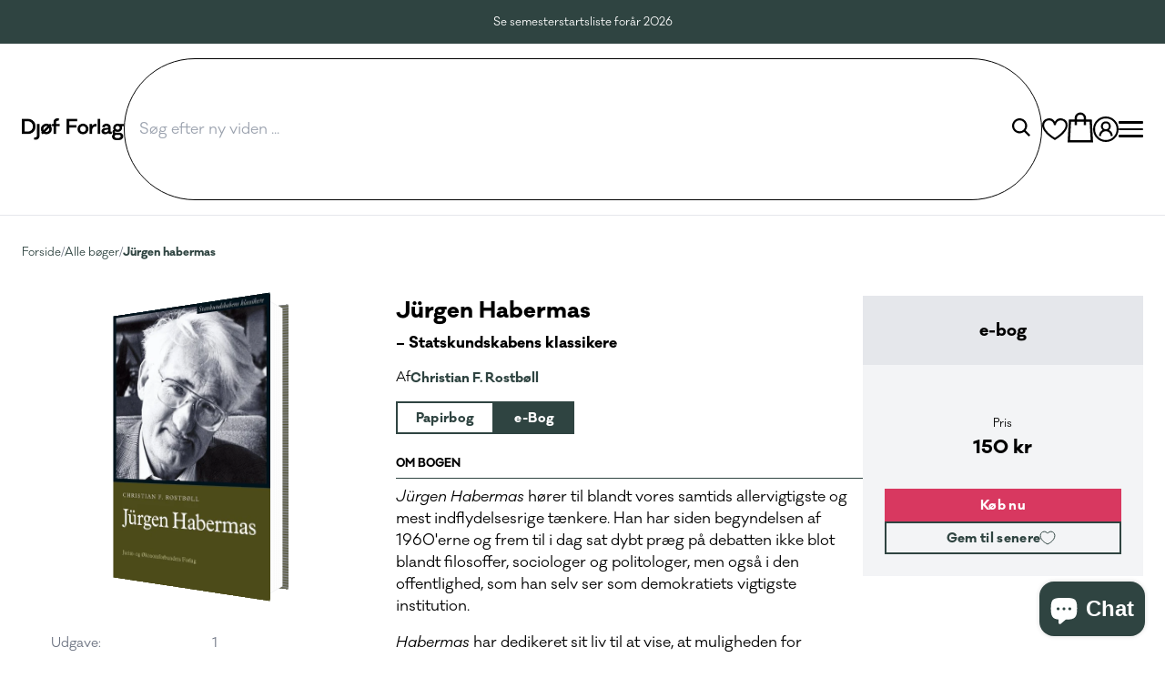

--- FILE ---
content_type: text/html; charset=utf-8
request_url: https://djoefforlag.dk/products/jurgen-habermas
body_size: 43535
content:
<!doctype html>
<html class="no-js" lang="da">
  <head>
    <script id="sgcustom--Paywhirl">
  (function () {
    window["sg_addon_custom_addPropWithAddons"] = function (addonBlock,variantObj){
      let addonsId=addonBlock.querySelector("input[name='spice_productid']").value;
      let vid=variantObj.id
      let neededVAriant = spiceAllAddonsData.find((addon) => addon.id == addonsId)['variants'].find((variant) => variant['id'] == vid);
      let sellPlan = neededVAriant['selling_plan_allocations']
      let sellPlanId
      if (sellPlan && sellPlan.length > 0) {
          sellPlanId = sellPlan[0]['selling_plan_id'];
          variantObj.selling_plan=sellPlanId
      }
      return variantObj;
    }

    window["sg_addon_custom_addonSetting"] = function (setting) {
      if(window.innerWidth > 767) {
        setting["atc_product_selector"] = "[data-variant-title-render] ~ div .shopify-block";
      }
      return setting;
    }

    window.addEventListener("ppJustLaunched", ()=>{
      SPICEADDONS.detectAddToCart();
    })
  })()
</script>

<script id="sgcustom-removedecimal">
  class sgCustomFormat {
    constructor (){
       // this.moneyFormat = "{{amount_with_comma_separator}} DKK";
       this.moneyFormat = "{{amount_with_comma_separator}} kr";
     }

     init(){
     let elements = document.querySelectorAll('.sg-pro-access-product .spicegems-main-price');
       elements.forEach(elem => {
         elem.innerHTML = this.updateFormat(elem.getAttribute('variant_price'));
       })
      let discountElement= document.querySelectorAll('.sg-pro-access-product span.spicegems_discount_price');
       if (discountElement){
       discountElement.forEach(dis => {
         dis.innerHTML = this.updateFormat(dis.getAttribute('data-sg-discount'));
       })
       }
     }

     updateFormat(price){
       let number = Number(price);
       price = this.formatWithDelimiters(number, 0, '.', ',');
       return this.moneyFormat.replace(/\{.*[^a-z]\}/, price);
     }

     formatWithDelimiters(number, precision, thousands, decimal) {
       precision = this.defaultOption(precision, 2);
       thousands = this.defaultOption(thousands, ',');
       decimal   = this.defaultOption(decimal, '.');
       if (isNaN(number) || number == null) { return 0; }
       number = (number/100.0).toFixed(precision);
       var parts   = number.split('.'),
           dollars = parts[0].replace(/(\d)(?=(\d\d\d)+(?!\d))/g, '$1' + thousands),
           cents   = parts[1] ? (decimal + parts[1]) : '';
       return dollars + cents;
     }

     defaultOption(opt, def) {
       return (typeof opt == 'undefined' ? def : opt);
     }
   }

   document.addEventListener('spicegemsAddon:inserted', function(){
     let customFormat = new sgCustomFormat();
     customFormat.init();
     document.querySelectorAll('select.spice_select_variant_id').forEach(elem => {
       elem.addEventListener('change', function(){
         customFormat.init();
       })
     })

   });
</script>

    <meta charset="utf-8">
    <meta http-equiv="X-UA-Compatible" content="IE=edge">
    <meta name="viewport" content="width=device-width,initial-scale=1">
    <meta name="theme-color" content="">
    <meta property="og:image" content="//djoefforlag.dk/cdn/shop/files/Frame_923.png?crop=center&height=600&v=1678347915&width=1200">
    <link rel="canonical" href="https://djoefforlag.dk/products/jurgen-habermas">
    <link rel="preconnect" href="https://cdn.shopify.com" crossorigin><link rel="icon" type="image/png" href="//djoefforlag.dk/cdn/shop/files/Frame_1.png?crop=center&height=32&v=1675945863&width=32"><link rel="preconnect" href="https://fonts.shopifycdn.com" crossorigin><title>
      Jürgen Habermas
 &ndash; Djøf Forlag</title>

    
      <meta name="description" content="Jürgen Habermas hører til blandt vores samtids allervigtigste og mest indflydelsesrige tænkere. Han har siden begyndelsen af 1960&#39;erne og frem til i dag sat dybt præg på debatten ikke blot blandt filosoffer, sociologer og politologer, men også i den offentlighed, som han selv ser som demokratiets vigtigste institution.">
    

    

<meta property="og:site_name" content="Djøf Forlag">
<meta property="og:url" content="https://djoefforlag.dk/products/jurgen-habermas">
<meta property="og:title" content="Jürgen Habermas">
<meta property="og:type" content="product">
<meta property="og:description" content="Jürgen Habermas hører til blandt vores samtids allervigtigste og mest indflydelsesrige tænkere. Han har siden begyndelsen af 1960&#39;erne og frem til i dag sat dybt præg på debatten ikke blot blandt filosoffer, sociologer og politologer, men også i den offentlighed, som han selv ser som demokratiets vigtigste institution."><meta property="og:image" content="http://djoefforlag.dk/cdn/shop/files/27a3f60b02153e55246bd07027f6551c.jpg?v=1769054540">
  <meta property="og:image:secure_url" content="https://djoefforlag.dk/cdn/shop/files/27a3f60b02153e55246bd07027f6551c.jpg?v=1769054540">
  <meta property="og:image:width" content="514">
  <meta property="og:image:height" content="800"><meta property="og:price:amount" content="150,00">
  <meta property="og:price:currency" content="DKK"><meta name="twitter:card" content="summary_large_image">
<meta name="twitter:title" content="Jürgen Habermas">
<meta name="twitter:description" content="Jürgen Habermas hører til blandt vores samtids allervigtigste og mest indflydelsesrige tænkere. Han har siden begyndelsen af 1960&#39;erne og frem til i dag sat dybt præg på debatten ikke blot blandt filosoffer, sociologer og politologer, men også i den offentlighed, som han selv ser som demokratiets vigtigste institution.">


    <script src="//djoefforlag.dk/cdn/shop/t/3/assets/global.js?v=9397579142635979481686041838" defer="defer"></script>
    <script src="//djoefforlag.dk/cdn/shop/t/3/assets/product-form.js?v=67946502386552495941768835996" defer="defer"></script>
    <script src="//djoefforlag.dk/cdn/shop/t/3/assets/snap-slider.js?v=170659728911302443431743080709" defer="defer"></script>
    <script src="//djoefforlag.dk/cdn/shop/t/3/assets/cart.js?v=163342456010020147781670256549" defer="defer"></script>
    <script src="//djoefforlag.dk/cdn/shop/t/3/assets/cart-drawer.js?v=166429485489788749921695820424" defer="defer"></script>

    <script>window.performance && window.performance.mark && window.performance.mark('shopify.content_for_header.start');</script><meta id="shopify-digital-wallet" name="shopify-digital-wallet" content="/50995298464/digital_wallets/dialog">
<meta name="shopify-checkout-api-token" content="d7ef86fdd9e2fd176fcc41e737821572">
<link rel="alternate" type="application/json+oembed" href="https://djoefforlag.dk/products/jurgen-habermas.oembed">
<script async="async" src="/checkouts/internal/preloads.js?locale=da-DK"></script>
<script id="apple-pay-shop-capabilities" type="application/json">{"shopId":50995298464,"countryCode":"DK","currencyCode":"DKK","merchantCapabilities":["supports3DS"],"merchantId":"gid:\/\/shopify\/Shop\/50995298464","merchantName":"Djøf Forlag","requiredBillingContactFields":["postalAddress","email"],"requiredShippingContactFields":["postalAddress","email"],"shippingType":"shipping","supportedNetworks":["visa","masterCard","amex"],"total":{"type":"pending","label":"Djøf Forlag","amount":"1.00"},"shopifyPaymentsEnabled":true,"supportsSubscriptions":true}</script>
<script id="shopify-features" type="application/json">{"accessToken":"d7ef86fdd9e2fd176fcc41e737821572","betas":["rich-media-storefront-analytics"],"domain":"djoefforlag.dk","predictiveSearch":true,"shopId":50995298464,"locale":"da"}</script>
<script>var Shopify = Shopify || {};
Shopify.shop = "djof-forlag.myshopify.com";
Shopify.locale = "da";
Shopify.currency = {"active":"DKK","rate":"1.0"};
Shopify.country = "DK";
Shopify.theme = {"name":"djoef-webshop\/main","id":131492020384,"schema_name":"Dawn","schema_version":"7.0.1","theme_store_id":null,"role":"main"};
Shopify.theme.handle = "null";
Shopify.theme.style = {"id":null,"handle":null};
Shopify.cdnHost = "djoefforlag.dk/cdn";
Shopify.routes = Shopify.routes || {};
Shopify.routes.root = "/";</script>
<script type="module">!function(o){(o.Shopify=o.Shopify||{}).modules=!0}(window);</script>
<script>!function(o){function n(){var o=[];function n(){o.push(Array.prototype.slice.apply(arguments))}return n.q=o,n}var t=o.Shopify=o.Shopify||{};t.loadFeatures=n(),t.autoloadFeatures=n()}(window);</script>
<script id="shop-js-analytics" type="application/json">{"pageType":"product"}</script>
<script defer="defer" async type="module" src="//djoefforlag.dk/cdn/shopifycloud/shop-js/modules/v2/client.init-shop-cart-sync_ByjAFD2B.da.esm.js"></script>
<script defer="defer" async type="module" src="//djoefforlag.dk/cdn/shopifycloud/shop-js/modules/v2/chunk.common_D-UimmQe.esm.js"></script>
<script defer="defer" async type="module" src="//djoefforlag.dk/cdn/shopifycloud/shop-js/modules/v2/chunk.modal_C_zrfWbZ.esm.js"></script>
<script type="module">
  await import("//djoefforlag.dk/cdn/shopifycloud/shop-js/modules/v2/client.init-shop-cart-sync_ByjAFD2B.da.esm.js");
await import("//djoefforlag.dk/cdn/shopifycloud/shop-js/modules/v2/chunk.common_D-UimmQe.esm.js");
await import("//djoefforlag.dk/cdn/shopifycloud/shop-js/modules/v2/chunk.modal_C_zrfWbZ.esm.js");

  window.Shopify.SignInWithShop?.initShopCartSync?.({"fedCMEnabled":true,"windoidEnabled":true});

</script>
<script>(function() {
  var isLoaded = false;
  function asyncLoad() {
    if (isLoaded) return;
    isLoaded = true;
    var urls = ["https:\/\/preproduct.onrender.com\/preproduct-embed.js?v=2.0\u0026shop=djof-forlag.myshopify.com"];
    for (var i = 0; i < urls.length; i++) {
      var s = document.createElement('script');
      s.type = 'text/javascript';
      s.async = true;
      s.src = urls[i];
      var x = document.getElementsByTagName('script')[0];
      x.parentNode.insertBefore(s, x);
    }
  };
  if(window.attachEvent) {
    window.attachEvent('onload', asyncLoad);
  } else {
    window.addEventListener('load', asyncLoad, false);
  }
})();</script>
<script id="__st">var __st={"a":50995298464,"offset":3600,"reqid":"f1bf38f4-21ad-4c53-92d1-14b28d66e0ca-1769075303","pageurl":"djoefforlag.dk\/products\/jurgen-habermas","u":"35a297c9d3bc","p":"product","rtyp":"product","rid":8558907883845};</script>
<script>window.ShopifyPaypalV4VisibilityTracking = true;</script>
<script id="captcha-bootstrap">!function(){'use strict';const t='contact',e='account',n='new_comment',o=[[t,t],['blogs',n],['comments',n],[t,'customer']],c=[[e,'customer_login'],[e,'guest_login'],[e,'recover_customer_password'],[e,'create_customer']],r=t=>t.map((([t,e])=>`form[action*='/${t}']:not([data-nocaptcha='true']) input[name='form_type'][value='${e}']`)).join(','),a=t=>()=>t?[...document.querySelectorAll(t)].map((t=>t.form)):[];function s(){const t=[...o],e=r(t);return a(e)}const i='password',u='form_key',d=['recaptcha-v3-token','g-recaptcha-response','h-captcha-response',i],f=()=>{try{return window.sessionStorage}catch{return}},m='__shopify_v',_=t=>t.elements[u];function p(t,e,n=!1){try{const o=window.sessionStorage,c=JSON.parse(o.getItem(e)),{data:r}=function(t){const{data:e,action:n}=t;return t[m]||n?{data:e,action:n}:{data:t,action:n}}(c);for(const[e,n]of Object.entries(r))t.elements[e]&&(t.elements[e].value=n);n&&o.removeItem(e)}catch(o){console.error('form repopulation failed',{error:o})}}const l='form_type',E='cptcha';function T(t){t.dataset[E]=!0}const w=window,h=w.document,L='Shopify',v='ce_forms',y='captcha';let A=!1;((t,e)=>{const n=(g='f06e6c50-85a8-45c8-87d0-21a2b65856fe',I='https://cdn.shopify.com/shopifycloud/storefront-forms-hcaptcha/ce_storefront_forms_captcha_hcaptcha.v1.5.2.iife.js',D={infoText:'Beskyttet af hCaptcha',privacyText:'Beskyttelse af persondata',termsText:'Vilkår'},(t,e,n)=>{const o=w[L][v],c=o.bindForm;if(c)return c(t,g,e,D).then(n);var r;o.q.push([[t,g,e,D],n]),r=I,A||(h.body.append(Object.assign(h.createElement('script'),{id:'captcha-provider',async:!0,src:r})),A=!0)});var g,I,D;w[L]=w[L]||{},w[L][v]=w[L][v]||{},w[L][v].q=[],w[L][y]=w[L][y]||{},w[L][y].protect=function(t,e){n(t,void 0,e),T(t)},Object.freeze(w[L][y]),function(t,e,n,w,h,L){const[v,y,A,g]=function(t,e,n){const i=e?o:[],u=t?c:[],d=[...i,...u],f=r(d),m=r(i),_=r(d.filter((([t,e])=>n.includes(e))));return[a(f),a(m),a(_),s()]}(w,h,L),I=t=>{const e=t.target;return e instanceof HTMLFormElement?e:e&&e.form},D=t=>v().includes(t);t.addEventListener('submit',(t=>{const e=I(t);if(!e)return;const n=D(e)&&!e.dataset.hcaptchaBound&&!e.dataset.recaptchaBound,o=_(e),c=g().includes(e)&&(!o||!o.value);(n||c)&&t.preventDefault(),c&&!n&&(function(t){try{if(!f())return;!function(t){const e=f();if(!e)return;const n=_(t);if(!n)return;const o=n.value;o&&e.removeItem(o)}(t);const e=Array.from(Array(32),(()=>Math.random().toString(36)[2])).join('');!function(t,e){_(t)||t.append(Object.assign(document.createElement('input'),{type:'hidden',name:u})),t.elements[u].value=e}(t,e),function(t,e){const n=f();if(!n)return;const o=[...t.querySelectorAll(`input[type='${i}']`)].map((({name:t})=>t)),c=[...d,...o],r={};for(const[a,s]of new FormData(t).entries())c.includes(a)||(r[a]=s);n.setItem(e,JSON.stringify({[m]:1,action:t.action,data:r}))}(t,e)}catch(e){console.error('failed to persist form',e)}}(e),e.submit())}));const S=(t,e)=>{t&&!t.dataset[E]&&(n(t,e.some((e=>e===t))),T(t))};for(const o of['focusin','change'])t.addEventListener(o,(t=>{const e=I(t);D(e)&&S(e,y())}));const B=e.get('form_key'),M=e.get(l),P=B&&M;t.addEventListener('DOMContentLoaded',(()=>{const t=y();if(P)for(const e of t)e.elements[l].value===M&&p(e,B);[...new Set([...A(),...v().filter((t=>'true'===t.dataset.shopifyCaptcha))])].forEach((e=>S(e,t)))}))}(h,new URLSearchParams(w.location.search),n,t,e,['guest_login'])})(!0,!1)}();</script>
<script integrity="sha256-4kQ18oKyAcykRKYeNunJcIwy7WH5gtpwJnB7kiuLZ1E=" data-source-attribution="shopify.loadfeatures" defer="defer" src="//djoefforlag.dk/cdn/shopifycloud/storefront/assets/storefront/load_feature-a0a9edcb.js" crossorigin="anonymous"></script>
<script data-source-attribution="shopify.dynamic_checkout.dynamic.init">var Shopify=Shopify||{};Shopify.PaymentButton=Shopify.PaymentButton||{isStorefrontPortableWallets:!0,init:function(){window.Shopify.PaymentButton.init=function(){};var t=document.createElement("script");t.src="https://djoefforlag.dk/cdn/shopifycloud/portable-wallets/latest/portable-wallets.da.js",t.type="module",document.head.appendChild(t)}};
</script>
<script data-source-attribution="shopify.dynamic_checkout.buyer_consent">
  function portableWalletsHideBuyerConsent(e){var t=document.getElementById("shopify-buyer-consent"),n=document.getElementById("shopify-subscription-policy-button");t&&n&&(t.classList.add("hidden"),t.setAttribute("aria-hidden","true"),n.removeEventListener("click",e))}function portableWalletsShowBuyerConsent(e){var t=document.getElementById("shopify-buyer-consent"),n=document.getElementById("shopify-subscription-policy-button");t&&n&&(t.classList.remove("hidden"),t.removeAttribute("aria-hidden"),n.addEventListener("click",e))}window.Shopify?.PaymentButton&&(window.Shopify.PaymentButton.hideBuyerConsent=portableWalletsHideBuyerConsent,window.Shopify.PaymentButton.showBuyerConsent=portableWalletsShowBuyerConsent);
</script>
<script data-source-attribution="shopify.dynamic_checkout.cart.bootstrap">document.addEventListener("DOMContentLoaded",(function(){function t(){return document.querySelector("shopify-accelerated-checkout-cart, shopify-accelerated-checkout")}if(t())Shopify.PaymentButton.init();else{new MutationObserver((function(e,n){t()&&(Shopify.PaymentButton.init(),n.disconnect())})).observe(document.body,{childList:!0,subtree:!0})}}));
</script>
<script id='scb4127' type='text/javascript' async='' src='https://djoefforlag.dk/cdn/shopifycloud/privacy-banner/storefront-banner.js'></script><link id="shopify-accelerated-checkout-styles" rel="stylesheet" media="screen" href="https://djoefforlag.dk/cdn/shopifycloud/portable-wallets/latest/accelerated-checkout-backwards-compat.css" crossorigin="anonymous">
<style id="shopify-accelerated-checkout-cart">
        #shopify-buyer-consent {
  margin-top: 1em;
  display: inline-block;
  width: 100%;
}

#shopify-buyer-consent.hidden {
  display: none;
}

#shopify-subscription-policy-button {
  background: none;
  border: none;
  padding: 0;
  text-decoration: underline;
  font-size: inherit;
  cursor: pointer;
}

#shopify-subscription-policy-button::before {
  box-shadow: none;
}

      </style>

<script>window.performance && window.performance.mark && window.performance.mark('shopify.content_for_header.end');</script>

    <style>
    @font-face {
        font-family: "Galano";
        src: url(//djoefforlag.dk/cdn/shop/t/3/assets/galano_classic_normal.woff2?v=43416151670603650141669712520) format("woff2"),
        url(//djoefforlag.dk/cdn/shop/t/3/assets/galano_classic_normal.woff?v=11835) format("woff");
        font-weight: 400;
        font-style: normal;
        font-display: swap;
      }

    @font-face {
        font-family: "Galano";
        src: url(//djoefforlag.dk/cdn/shop/t/3/assets/galano_classic_normal_italic.woff2?v=163492815580539634841669712527) format("woff2"),
        url(//djoefforlag.dk/cdn/shop/t/3/assets/galano_classic_normal_italic.woff?v=22611024180544276321669712526) format("woff");
        font-weight: 400;
        font-style: italic;
        font-display: swap;
    }

    @font-face {
        font-family: "Galano";
        src: url(//djoefforlag.dk/cdn/shop/t/3/assets/galano_classic_bold.woff2?v=18704875304548127411669712526) format("woff2"),
        url(//djoefforlag.dk/cdn/shop/t/3/assets/galano_classic_bold.woff?v=108293214428898186731669712525) format("woff");
        font-weight: 700;
        font-style: normal;
        font-display: swap;
    }

    @font-face {
        font-family: "Galano";
        src: url(//djoefforlag.dk/cdn/shop/t/3/assets/galano_classic_bold_italic.woff2?v=76658189877847216021669712520) format("woff2"),
        url(//djoefforlag.dk/cdn/shop/t/3/assets/galano_classic_bold_italic.woff?v=4749683394376148521669712529) format("woff");
        font-weight: 700;
        font-style: italic;
        font-display: swap;
    }
</style>
    <svg class='hidden'>
    <symbol id="icon-user" xmlns="http://www.w3.org/2000/svg" viewBox="0 0 26 26">
        <path id="icon-user" d="M16,3A13,13,0,1,0,29,16,13.015,13.015,0,0,0,16,3Zm0,2A11,11,0,1,1,5,16,10.986,10.986,0,0,1,16,5Zm0,3a4.969,4.969,0,0,0-3.219,8.781A7,7,0,0,0,9,23h2a5,5,0,0,1,10,0h2a7,7,0,0,0-3.781-6.219A4.969,4.969,0,0,0,16,8Zm0,2a3,3,0,1,1-3,3A2.986,2.986,0,0,1,16,10Z" transform="translate(-3 -3)"/>
    </symbol>
    <symbol id="icon-search" xmlns="http://www.w3.org/2000/svg" viewBox="0 0 18.159 18.203">
        <path id="Union_1" data-name="Union 1" d="M12.048,13.464a7.5,7.5,0,1,1,1.414-1.414l4.7,4.747L16.737,18.2ZM2,7.5A5.5,5.5,0,1,0,7.5,2,5.506,5.506,0,0,0,2,7.5Z"/>
    </symbol>
    <symbol id="icon-heart" xmlns="http://www.w3.org/2000/svg" viewBox="0 0 26 22.156">
        <path id="icons8-favorite" d="M16,28.156l-.5-.293C14.988,27.57,3,20.531,3,13A7,7,0,0,1,16,9.4,7,7,0,0,1,29,13c0,7.531-11.988,14.57-12.5,14.863Z" transform="translate(-3 -6)" fill="transparent" />
        <path id="icons8-favorite-2" data-name="icons8-favorite" d="M16,28.156l-.5-.293C14.988,27.57,3,20.531,3,13A7,7,0,0,1,16,9.4,7,7,0,0,1,29,13c0,7.531-11.988,14.57-12.5,14.863ZM10,8a5,5,0,0,0-5,5c0,5.605,8.785,11.445,11,12.828C18.215,24.445,27,18.605,27,13a5,5,0,0,0-10,0H15A5,5,0,0,0,10,8Z" transform="translate(-3 -6)"/>
    </symbol>

    <symbol id="icon-cart" xmlns="http://www.w3.org/2000/svg" viewBox="0 0 22.125 26">
        <g transform="translate(-56 -4970)">
          <path id="shopping-bag-fill" d="M8.043,11h18.07l.981,17.93H7.063Z" transform="translate(49.984 4966.035)" fill="currentFill"/>
          <path id="shopping-bag" d="M16,3a5.02,5.02,0,0,0-5,5V9H6.063L6,9.938l-1,18L4.938,29H27.063L27,27.938l-1-18L25.938,9H21V8A5.02,5.02,0,0,0,16,3Zm0,2a3,3,0,0,1,3,3V9H13V8A3,3,0,0,1,16,5ZM7.938,11H11v3h2V11h6v3h2V11h3.063l.875,16H7.063Z" transform="translate(51.063 4967)" fill="currentColor" />
        </g>
    </symbol>
    <symbol id="icon-menu" xmlns="http://www.w3.org/2000/svg" viewBox="0 0 24 18">
        <path d="M4,7V9H28V7Zm0,8v2H28V15Zm0,8v2H28V23Z" transform="translate(-4 -7)"/>
    </symbol>

    <symbol id="icon-close" xmlns="http://www.w3.org/2000/svg" viewBox="0 0 18.438 18.438">
        <path  d="M8.219,6.781,6.781,8.219,14.563,16,6.781,23.781l1.438,1.438L16,17.438l7.781,7.781,1.438-1.437L17.438,16l7.781-7.781L23.781,6.781,16,14.563Z" transform="translate(-6.781 -6.781)"/>
    </symbol>

    <symbol id="icon-expand" xmlns="http://www.w3.org/2000/svg" viewBox="0 0 13.08 6.891">
        <path  d="M598.221,4383.511l6.029,4.819,5.786-4.819" transform="translate(-597.596 -4382.73)" fill="none" stroke="currentColor" stroke-width="2"/>
    </symbol>

    <symbol id="icon-collapse" xmlns="http://www.w3.org/2000/svg" viewBox="0 0 13.08 6.891">
        <path d="M598.221,4383.511l6.029,4.819,5.786-4.819" transform="translate(610.677 4389.621) rotate(180)" fill="none" stroke="currentColor" stroke-width="2"/>
    </symbol>

    <symbol id="icon-truck" xmlns="http://www.w3.org/2000/svg" viewBox="0 0 50.606 34.792">
        <path d="M0,6V36.047H6.573a6.266,6.266,0,0,0,12.157,0H33.458a6.266,6.266,0,0,0,12.157,0h4.991v-12.9l-.1-.247-3.163-9.489L47,12.326H33.21V6ZM3.163,9.163H30.048V32.885H18.73a6.266,6.266,0,0,0-12.157,0H3.163Zm21,3.608-8.352,8.352-5.189-5.189L8.352,18.207l6.326,6.326,1.137,1.087,1.137-1.087,9.489-9.489Zm9.044,2.718H44.725l2.718,8.1v9.291H45.615a6.266,6.266,0,0,0-12.157,0H33.21ZM12.652,31.3a3.163,3.163,0,1,1-3.163,3.163A3.138,3.138,0,0,1,12.652,31.3Zm26.885,0a3.163,3.163,0,1,1-3.163,3.163A3.138,3.138,0,0,1,39.536,31.3Z" transform="translate(0 -6)" fill="currentColor"/>
    </symbol>

    <symbol id="icon-discount" xmlns="http://www.w3.org/2000/svg" viewBox="0 0 40.327 42.403">
        <path d="M23.413,2.594,22.326,3.681l-4.151,4-5.683-.791L10.96,6.646l-.247,1.532-.988,5.634L4.634,16.53l-1.384.741.692,1.334L6.462,23.8l-2.52,5.189L3.25,30.318l1.384.741,5.09,2.718.988,5.634.247,1.532,1.532-.247,5.683-.791,4.151,4L23.413,45,24.5,43.909l4.151-4,5.683.791,1.532.247.247-1.532.988-5.634,5.09-2.718,1.384-.741-.692-1.334L40.365,23.8l2.52-5.189.692-1.334-1.384-.741L37.1,13.812l-.988-5.634-.247-1.532-1.532.247-5.683.791-4.151-4Zm0,4.4L27.021,10.5l.544.544.741-.1,4.942-.741.89,4.942.148.741.692.4,4.349,2.323-2.174,4.5-.3.692.3.692,2.174,4.5-4.349,2.323-.692.4-.148.741-.89,4.942-4.942-.741-.741-.1-.544.544L23.413,40.6l-3.608-3.509-.544-.544-.741.1-4.942.741-.89-4.942-.148-.741-.692-.4L7.5,28.984l2.174-4.5.3-.692-.3-.692L7.5,18.606l4.349-2.323.692-.4.148-.741.89-4.942,4.942.741.741.1.544-.544Zm3.163,7.314L17.088,33.284h3.163l9.489-18.977Zm-8.7,3.163a2.372,2.372,0,1,0,2.372,2.372A2.373,2.373,0,0,0,17.878,17.469Zm11.07,7.907a2.372,2.372,0,1,0,2.372,2.372A2.373,2.373,0,0,0,28.949,25.376Z" transform="translate(-3.25 -2.594)" fill="currentColor"/>
    </symbol>

    <symbol id="icon-books" xmlns="http://www.w3.org/2000/svg" viewBox="0 0 35.768 34.792">
        <path d="M11.326,5A6.35,6.35,0,0,0,5,11.326v1.581a6.237,6.237,0,0,0,2.27,4.744,6.092,6.092,0,0,0,0,9.489A6.237,6.237,0,0,0,5,31.885v1.581a6.35,6.35,0,0,0,6.326,6.326H40.768L39.625,37.5a17.045,17.045,0,0,1-1.415-4.828,17.045,17.045,0,0,1,1.415-4.828l1.143-2.289h-4.9a1.37,1.37,0,0,1-.2-.312,6.269,6.269,0,0,1-.624-2.851,6.269,6.269,0,0,1,.624-2.851,1.37,1.37,0,0,1,.2-.312h4.9l-1.143-2.289a17.045,17.045,0,0,1-1.415-4.828,17.045,17.045,0,0,1,1.415-4.828L40.768,5Zm0,3.163H35.857a12.117,12.117,0,0,0-.809,3.954,12.117,12.117,0,0,0,.809,3.954H11.326a3.139,3.139,0,0,1-3.163-3.163V11.326A3.139,3.139,0,0,1,11.326,8.163Zm0,11.07H32.6a8.218,8.218,0,0,0-.71,3.163,8.218,8.218,0,0,0,.71,3.163H27.14v3.163h8.716a12.117,12.117,0,0,0-.809,3.954,12.117,12.117,0,0,0,.809,3.954H11.326a3.139,3.139,0,0,1-3.163-3.163V31.885a3.139,3.139,0,0,1,3.163-3.163h3.163V25.559H11.326a3.163,3.163,0,1,1,0-6.326ZM17.652,22.4v11.07L20.814,30.3l3.163,3.163V22.4Z" transform="translate(-5 -5)" fill="currentColor"/>
    </symbol>

    <symbol id="icon-checkmark" xmlns="http://www.w3.org/2000/svg" viewBox="0 0 24 24" fill="none" stroke="currentColor" stroke-width="4" stroke-linecap="square" stroke-linejoin="square">
        <polyline points="20 6 9 17 4 12"></polyline>
    </symbol>

    <symbol id="icon-download" xmlns="http://www.w3.org/2000/svg" viewBox="0 0 24 24" fill="none" stroke="currentColor" stroke-width="2" stroke-linecap="round" stroke-linejoin="round"><path d="M21 15v4a2 2 0 0 1-2 2H5a2 2 0 0 1-2-2v-4"></path><polyline points="7 10 12 15 17 10"></polyline><line x1="12" y1="15" x2="12" y2="3"></line></symbol>
    <symbol id="icon-plus" xmlns="http://www.w3.org/2000/svg" viewBox="0 0 24 24" fill="none" stroke="currentColor" stroke-width="2" stroke-linecap="round" stroke-linejoin="round"><circle cx="12" cy="12" r="10"></circle><line x1="12" y1="8" x2="12" y2="16"></line><line x1="8" y1="12" x2="16" y2="12"></line></symbol>
    <symbol id="icon-minus" xmlns="http://www.w3.org/2000/svg" viewBox="0 0 24 24" fill="none" stroke="currentColor" stroke-width="2" stroke-linecap="round" stroke-linejoin="round"><circle cx="12" cy="12" r="10"></circle><line x1="8" y1="12" x2="16" y2="12"></line></symbol>
    <symbol id="social-linked-in" xmlns="http://www.w3.org/2000/svg" width="100%" height="100%" viewBox="0 0 24 24" fill="currentFill" stroke="currentColor" stroke-width="2" stroke-linecap="round" stroke-linejoin="round" class="lucide lucide-linkedin"><path d="M16 8a6 6 0 0 1 6 6v7h-4v-7a2 2 0 0 0-2-2 2 2 0 0 0-2 2v7h-4v-7a6 6 0 0 1 6-6z"></path><rect width="4" height="12" x="2" y="9"></rect><circle cx="4" cy="4" r="2"></circle></symbol>
    <symbol id="ai-assistant" viewBox="0 0 21 20" fill="none" xmlns="http://www.w3.org/2000/svg">
        <mask id="mask0_164_108" style="mask-type:luminance" maskUnits="userSpaceOnUse" x="0" y="0" width="21" height="20">
            <path d="M20.3955 0H0V19.6582H20.3955V0Z" fill="white"/>
            </mask>
            <g mask="url(#mask0_164_108)">
            <path d="M6.56208 17.8579C8.33671 17.5746 9.76882 16.3508 10.052 14.6819C10.4199 12.5136 8.70937 10.4152 6.23144 9.9948C3.89305 9.59796 1.70689 10.8373 1.15888 12.8002L1.14193 12.7854L0 19.5155L6.56208 17.8579Z" fill="#0C2D48"/>
            <path d="M1.0768 6.30246C1.07955 6.32037 1.08246 6.33828 1.0855 6.35619C1.08853 6.37413 1.09171 6.392 1.09501 6.40984L1.14935 6.73014L1.16588 6.7156C1.71394 8.67838 3.89988 9.91776 6.23813 9.52111C8.71612 9.10079 10.4267 7.00238 10.059 4.83418C9.77599 3.1656 8.34458 1.94195 6.57058 1.65812L0.0078125 0L1.0768 6.30246Z" fill="#0C2D48"/>
            <path d="M13.7819 17.8579C12.0073 17.5746 10.5752 16.3509 10.292 14.682C9.9241 12.5136 11.6346 10.4152 14.1126 9.9948C16.451 9.59795 18.6372 10.8373 19.1851 12.8004L19.2021 12.7854L20.3441 19.5155L13.7819 17.8579Z" fill="#0C2D48"/>
            <path d="M19.2741 6.35614C19.2714 6.37405 19.2685 6.39199 19.2654 6.4099C19.2623 6.42784 19.2591 6.4457 19.2559 6.46355L19.2016 6.78382L19.1851 6.76931C18.637 8.73206 16.4511 9.97138 14.1127 9.57479C11.6349 9.1545 9.92415 7.05609 10.2919 4.88789C10.5749 3.21931 12.0063 1.99565 13.7804 1.71183L20.3431 0.0537109L19.2741 6.35614Z" fill="#0C2D48"/>
            </g>
            </symbol>
</svg>

<link href="//djoefforlag.dk/cdn/shop/t/3/assets/tailwind.css?v=54532232737627017641768991065" rel="stylesheet" type="text/css" media="all" />
<link
        rel="stylesheet"
        href="//djoefforlag.dk/cdn/shop/t/3/assets/component-predictive-search.css?v=83512081251802922551669712527"
        media="print"
        onload="this.media='all'"
      ><script>
      document.documentElement.className = document.documentElement.className.replace('no-js', 'js')
      if (Shopify.designMode) {
          document.documentElement.classList.add('shopify-design-mode')
      }
    </script><link rel="preload stylesheet" href="//djoefforlag.dk/cdn/shop/t/3/assets/boost-pfs-instant-search.css?v=146474835330714392691674661594" as="style"><link href="//djoefforlag.dk/cdn/shop/t/3/assets/boost-pfs-custom.css?v=8019812635881129441674661594" rel="stylesheet" type="text/css" media="all" />
<style data-id="boost-pfs-style">
    .boost-pfs-filter-option-title-text {}

   .boost-pfs-filter-tree-v .boost-pfs-filter-option-title-text:before {}
    .boost-pfs-filter-tree-v .boost-pfs-filter-option.boost-pfs-filter-option-collapsed .boost-pfs-filter-option-title-text:before {}
    .boost-pfs-filter-tree-h .boost-pfs-filter-option-title-heading:before {}

    .boost-pfs-filter-refine-by .boost-pfs-filter-option-title h3 {}

    .boost-pfs-filter-option-content .boost-pfs-filter-option-item-list .boost-pfs-filter-option-item button,
    .boost-pfs-filter-option-content .boost-pfs-filter-option-item-list .boost-pfs-filter-option-item .boost-pfs-filter-button,
    .boost-pfs-filter-option-range-amount input,
    .boost-pfs-filter-tree-v .boost-pfs-filter-refine-by .boost-pfs-filter-refine-by-items .refine-by-item,
    .boost-pfs-filter-refine-by-wrapper-v .boost-pfs-filter-refine-by .boost-pfs-filter-refine-by-items .refine-by-item,
    .boost-pfs-filter-refine-by .boost-pfs-filter-option-title,
    .boost-pfs-filter-refine-by .boost-pfs-filter-refine-by-items .refine-by-item>a,
    .boost-pfs-filter-refine-by>span,
    .boost-pfs-filter-clear,
    .boost-pfs-filter-clear-all{}
    .boost-pfs-filter-tree-h .boost-pfs-filter-pc .boost-pfs-filter-refine-by-items .refine-by-item .boost-pfs-filter-clear .refine-by-type,
    .boost-pfs-filter-refine-by-wrapper-h .boost-pfs-filter-pc .boost-pfs-filter-refine-by-items .refine-by-item .boost-pfs-filter-clear .refine-by-type {}

    .boost-pfs-filter-option-multi-level-collections .boost-pfs-filter-option-multi-level-list .boost-pfs-filter-option-item .boost-pfs-filter-button-arrow .boost-pfs-arrow:before,
    .boost-pfs-filter-option-multi-level-tag .boost-pfs-filter-option-multi-level-list .boost-pfs-filter-option-item .boost-pfs-filter-button-arrow .boost-pfs-arrow:before {}

    .boost-pfs-filter-refine-by-wrapper-v .boost-pfs-filter-refine-by .boost-pfs-filter-refine-by-items .refine-by-item .boost-pfs-filter-clear:after,
    .boost-pfs-filter-refine-by-wrapper-v .boost-pfs-filter-refine-by .boost-pfs-filter-refine-by-items .refine-by-item .boost-pfs-filter-clear:before,
    .boost-pfs-filter-tree-v .boost-pfs-filter-refine-by .boost-pfs-filter-refine-by-items .refine-by-item .boost-pfs-filter-clear:after,
    .boost-pfs-filter-tree-v .boost-pfs-filter-refine-by .boost-pfs-filter-refine-by-items .refine-by-item .boost-pfs-filter-clear:before,
    .boost-pfs-filter-refine-by-wrapper-h .boost-pfs-filter-pc .boost-pfs-filter-refine-by-items .refine-by-item .boost-pfs-filter-clear:after,
    .boost-pfs-filter-refine-by-wrapper-h .boost-pfs-filter-pc .boost-pfs-filter-refine-by-items .refine-by-item .boost-pfs-filter-clear:before,
    .boost-pfs-filter-tree-h .boost-pfs-filter-pc .boost-pfs-filter-refine-by-items .refine-by-item .boost-pfs-filter-clear:after,
    .boost-pfs-filter-tree-h .boost-pfs-filter-pc .boost-pfs-filter-refine-by-items .refine-by-item .boost-pfs-filter-clear:before {}
    .boost-pfs-filter-option-range-slider .noUi-value-horizontal {}

    .boost-pfs-filter-tree-mobile-button button,
    .boost-pfs-filter-top-sorting-mobile button {}
    .boost-pfs-filter-top-sorting-mobile button>span:after {}
  </style>

    <!-- Hotjar Tracking Code for https://djoefforlag.dk/ -->
    <script>
      (function(h,o,t,j,a,r){
          h.hj=h.hj||function(){(h.hj.q=h.hj.q||[]).push(arguments)};
          h._hjSettings={hjid:3522710,hjsv:6};
          a=o.getElementsByTagName('head')[0];
          r=o.createElement('script');r.async=1;
          r.src=t+h._hjSettings.hjid+j+h._hjSettings.hjsv;
          a.appendChild(r);
      })(window,document,'https://static.hotjar.com/c/hotjar-','.js?sv=');
    </script>
  <!-- BEGIN app block: shopify://apps/paywhirl-subscriptions/blocks/paywhirl-customer-portal/41e95d60-82cf-46e8-84de-618d7e4c37b7 -->



<style>
@keyframes paywhirl-customer-portal-loader {
  0% { -ms-transform: rotate(0deg); -webkit-transform: rotate(0deg); transform: rotate(0deg); }
  100% { -ms-transform: rotate(360deg); -webkit-transform: rotate(360deg); transform: rotate(360deg); }
}

#paywhirl-customer-portal-frame {
  width: 100%;
  height: 0;
  border: none;
}

#paywhirl-customer-portal-loader {
  margin-top: 100px;
  text-align: center;
}

html.paywhirl-customer-portal main > :not(#paywhirl-customer-portal-wrap) {
  display: none !important;
}
</style>

<script type="text/javascript">
(function() {
  const locale = window.Shopify && window.Shopify.locale ? window.Shopify.locale : 'en';

  const showSubscriptionsLink = false;
  const showCustomerLoginNote = false;
  const showAddressChangeNote = false;

  addEventListener('DOMContentLoaded', () => {
    const accountPath = '/account'
    if (showSubscriptionsLink && location.pathname === accountPath) {
      addSubscriptionsUrl()
    }

    const addressesPath = '/account/addresses'
    if (showAddressChangeNote && location.pathname === addressesPath) {
      addAddressChangeNote()
    }

    const accountLoginPath = '/account/login'
    if (showCustomerLoginNote && location.pathname === accountLoginPath) {
      addCustomerLoginNote()
    }
  }, { once: true });

  const portalPage = (() => {
    const match = location.search.match(/[\?&]pw-page=([^&]+)/);
    return match ? decodeURIComponent(match[1]) : null;
  })()

  if (!portalPage) {
    return;
  }

  document.querySelector('html').classList.add('paywhirl-customer-portal');

  function addSubscriptionsUrl() {
    const addressesLinkElements = document.querySelectorAll('[href="/account/addresses"]');

    Array.from(addressesLinkElements).forEach((addressesLinkElement) => {
      let targetElement = addressesLinkElement;
      let snippet = new DocumentFragment();

      const subscriptionLinkElement = document.createElement('A');
      const linkClasses = addressesLinkElement.getAttribute('class');
      subscriptionLinkElement.innerHTML = t('general:account-subscriptions-link', 'My Subscriptions');
      subscriptionLinkElement.setAttribute('href', '/account?pw-page=%2F');
      linkClasses && subscriptionLinkElement.setAttribute('class', linkClasses);

      if (!targetElement.nextElementSibling && !targetElement.previousElementSibling) {
          targetElement = addressesLinkElement.parentElement;

          const container = document.createElement(targetElement.tagName);
          const containerClasses = targetElement.getAttribute('class');
          containerClasses && container.setAttribute('class', containerClasses);

          snippet = container;
      }

      snippet.appendChild(subscriptionLinkElement);

      targetElement.after(snippet)

      const targetDisplayStyle = window.getComputedStyle(targetElement).display;
      if (['inline', 'inline-block'].includes(targetDisplayStyle)) {
          targetElement.after(document.createElement('BR'))
      }
    });
  }

  function addAddressChangeNote() {
    const addressesPath = '/account/addresses'
    const forms = document.querySelectorAll('form[action^="' + addressesPath + '"]')

    Array.from(forms).forEach((form) => {
      const submitButton = form.querySelector('[type="submit"]')
      const infoText = document.createElement('P')
      const subscriptionsLink = t('general:account-subscriptions-link', 'my subscriptions').toLowerCase()
      const text = t('general:default-address-change-note', "Changing your default address does not affect existing subscriptions. If you'd like to change your delivery address for recurring orders, please visit the _SUBSCRIPTIONS_LINK_ page")
      infoText.innerHTML = text.replace('_SUBSCRIPTIONS_LINK_', '<a href="/account?pw-page=%2F">' + subscriptionsLink + '</a>')

      if (submitButton) {
        submitButton.parentElement.insertBefore(infoText, submitButton)
        return
      }

      const defaultAddressInput = form.querySelector('input[name="address[default]"]')
      if (defaultAddressInput) {
        defaultAddressInput.parentElement.insertBefore(infoText, defaultAddressInput)
      }
    })
  }

  function addCustomerLoginNote() {
    const accountLoginPath = '/account/login'
    const forms = document.querySelectorAll('form[action^="' + accountLoginPath + '"]')

    Array.from(forms).forEach((form) => {
      const textNote = document.createElement('P')
      textNote.innerHTML = t('general:customer-login-page-note', 'In order to access your subscriptions, create an account with the same email address')
      form.append(textNote)
    })
  }

  function t(key, defaultValue) {
    const settings = {"translations":{"default:general:are-you-sure":"Er du sikker?","default:general:account-header":"My account","default:general:account-return-link":"Return to Account Details","default:general:account-subscriptions-link":"My Subscriptions","default:general:customer-login-page-note":"In order to access your subscriptions, create an account with the same email address","default:general:default-address-change-note":"Changing your default address does not affect existing subscriptions. If you'd like to change your delivery address for recurring orders, please visit the _SUBSCRIPTIONS_LINK_ page","default:plan-selector:header":"Purchase options","default:plan-selector:one-time-purchase-label":"One-time purchase","default:plan-selector:about-subscriptions-label":"About subscriptions","default:plan-selector:about-subscriptions-content":"When you purchase a subscription, your payment details will be stored securely and you'll receive repeat deliveries based on the frequency and duration that you select.","default:plan-selector:powered-by-link":"Powered by","da:general:are-you-sure":"Er du helt sikker"}};

    const defaultKey = `default:${key}`;
    const localeKey = `${locale}:${key}`;
    const translations = settings && settings.translations ? settings.translations : {};
    const defaultTranslation = translations[defaultKey] ? translations[defaultKey] : defaultValue;

    return translations[localeKey] ? translations[localeKey] : defaultTranslation;
  }

  const template = `
    <div id="paywhirl-customer-portal-wrap" class="page-width">
      <div id="paywhirl-customer-portal-loader">
<svg
  aria-hidden="true"
  focusable="false"
  role="presentation"
  style="animation: paywhirl-customer-portal-loader 500ms infinite linear;display:inline-block;width:20px;height:20px;vertical-align:middle;fill:currentColor;"
  viewBox="0 0 20 20"
>
  <path d="M7.229 1.173a9.25 9.25 0 1 0 11.655 11.412 1.25 1.25 0 1 0-2.4-.698 6.75 6.75 0 1 1-8.506-8.329 1.25 1.25 0 1 0-.75-2.385z" fill="#919EAB"/>
</svg>
</div>
      <iframe id="paywhirl-customer-portal-frame" src="/a/paywhirl${portalPage}?locale=${locale}&use_built_in_stylesheets=1"></iframe>
    </div>
  `;

  addEventListener('load', () => {
    const containerSelector = "main";
    const container = document.querySelector(containerSelector);

    if (!container) {
      return console.log(`The container element '${containerSelector}' for the PayWhirl Customer Portal couldn't be found. Please review the corresponding setting in Theme settings -> App embeds or contact our support.`);
    }

    container.innerHTML = template;
  })
})()
</script>

<!-- END app block --><!-- BEGIN app block: shopify://apps/epa-easy-product-addons/blocks/speedup_link/0099190e-a0cb-49e7-8d26-026c9d26f337 --><!-- BEGIN app snippet: sg_product -->

<script>
  window["sg_addon_master_id"]="8558907883845";
  window["sgAddonCollectionMetaAddons"]=  "" 
  
</script>

<!-- END app snippet -->

  <script>
    window["sg_addons_coll_ids"] = {
      ids:"301507084448,600091394373,599001334085,599407493445,301695205536"
    };
    window["items_with_ids"] = false || {}
  </script>


<!-- BEGIN app snippet: sg-globals -->
<script type="text/javascript">
  (function(){
    const convertLang = (locale) => {
      let t = locale.toUpperCase();
      return "PT-BR" === t || "PT-PT" === t || "ZH-CN" === t || "ZH-TW" === t ? t.replace("-", "_") : t.match(/^[a-zA-Z]{2}-[a-zA-Z]{2}$/) ? t.substring(0, 2) : t
    }

    const sg_addon_setGlobalVariables = () => {
      try{
        let locale = "da";
        window["sg_addon_currentLanguage"] = convertLang(locale);
        window["sg_addon_defaultLanguage"] ="da";
        window["sg_addon_defaultRootUrl"] ="/";
        window["sg_addon_currentRootUrl"] ="/";
        window["sg_addon_shopLocales"] = sgAddonGetAllLocales();
      }catch(err){
        console.log("Language Config:- ",err);
      }
    }

    const sgAddonGetAllLocales = () => {
      let shopLocales = {};
      try{shopLocales["da"] = {
            endonymName : "Dansk",
            isoCode : "da",
            name : "Dansk",
            primary : true,
            rootUrl : "\/"
          };}catch(err){
        console.log("getAllLocales Config:- ",err);
      }
      return shopLocales;
    }

    sg_addon_setGlobalVariables();
    
    window["sg_addon_sfApiVersion"]='2025-04';
    window["sgAddon_moneyFormats"] = {
      "money": "{{amount_with_comma_separator}} kr",
      "moneyCurrency": "{{amount_with_comma_separator}} DKK"
    };
    window["sg_addon_groupsData"] = {};
    try {
      let customSGAddonMeta = {};
      if (customSGAddonMeta.sg_addon_custom_js) {
        Function(customSGAddonMeta.sg_addon_custom_js)();
      }
    } catch (error) {
      console.warn("Error In SG Addon Custom Code", error);
    }
  })();
</script>
<!-- END app snippet -->
<!-- BEGIN app snippet: sg_speedup -->


<script>
  try{
    window["sgAddon_all_translated"] = {}
    window["sg_addon_settings_config"] =  {"host":"https://spa.spicegems.com","shopName":"djof-forlag.myshopify.com","hasSetting":1,"sgCookieHash":"ATHMigJL74","hasMaster":1,"handleId":{"mastersToReq":["ai","bryd-bias","jurabibliotek","lovgivning"],"collectionsToReq":"[599279042885,602491584837,616298611013]","hasProMaster":true,"hasCollMaster":true},"settings":{"is_active":"1","max_addons":"8","quick_view":"1","quick_view_desc":"1","ajax_cart":"0","bro_stack":"0","quantity_selector":"0","image_viewer":"1","addons_heading":"Tilvalg","cart_heading":"TILVALG","addaddon_cart":"TILFØJ KURV","variant":"Tilvalg","quantity":"Antal","view_full_details":"Se flere detaljer","less_details":"Se færre detaljer","add_to_cart":"LÆG I KURV","message":"Tilføjet til kurv","custom_css":".sg-pro-access-heading,.sg-pro-access-product-title {\n    font-family: Helvetica, 'Helvetica Neue', Arial, 'Lucida Grande', sans-serif;\n    color: #3a3a3a;\n    font-weight: 600;\n    font-style: normal;\n}\n\n.sg-pro-access-heading {\n    font-weight: 600;\n}\n\n.spicegems-main-price {\n    font-family: Helvetica, 'Helvetica Neue', Arial, 'Lucida Grande', sans-serif;\n    color: #ea0606;\n    font-style: normal;\n    font-weight: 600;\n    font-size: 14px;\n}\n\n.spicegems-compare_at_price {\n    font-family: Helvetica, 'Helvetica Neue', Arial, 'Lucida Grande', sans-serif;\n    color: #333232;\n    font-style: normal;\n    font-weight: 600;\n    font-size: 14px;\n}\n\n#sg-checkbox .sg-checkbox-label, #sg-checkbox input[type=checkbox]:checked+.sg-label-text:before {\n    color: #000!important;\n}\n\n#sg-checkbox input[type=checkbox]:checked+.sg-label-text:before {\n    color: #000!important;\n}\n\ninput.sg-pro-access-input-felid.spice_select_variant_quantity {\n    -webkit-appearance: button;\n}\n\n.sg-pro-access-product select {\n    -webkit-appearance: menulist;\n}\n\n.sg-pro-access-quick-view-btn {\n    background-color: #fff!important;\n    color: #354d82!important;\n}\n\n.spicegems-modal-box {\n    font-family: Helvetica, 'Helvetica Neue', Arial, 'Lucida Grande', sans-serif!important;\n}\n\n.spicegems-product-title {\n    font-family: Helvetica, 'Helvetica Neue', Arial, 'Lucida Grande', sans-serif!important;\n    color: #3a3a3a!important;\n}\n\n.spicegems-product-price {\n    font-family: Helvetica, 'Helvetica Neue', Arial, 'Lucida Grande', sans-serif;\n    color: #333232;\n}\n\n.spicegems-add-to-cart {\n    border-radius: 2px!important;\n    background-color: #fff!important;\n    color: var(--color-btn-primary-text)!important;\n    border: 1px solid transparent!important;\n}\n\n.spicegems-add-to-cart:active, .spicegems-add-to-cart:focus, .spicegems-add-to-cart:hover {\n    background-color: #e6e6e6!important;\n    border: 1px solid transparent!important;\n    color: var(--color-btn-primary-text)!important;\n}\n\n.spicegems-modal-dialog.large {\n    background: #f0eae5!important;\n}\n.sg-pro-access-product-img.sg-sm-img {\nborder: none;\n}\n.sg-sm-img img {\nwidth: 78px;\nheight: 78px;\n}\n@-moz-document url-prefix() {\n.sg-pro-access-product .sg-pro-access-product-img{\nheight:83px;\nmargin-top:5px;\nborder:none;\n}\n.sg-sm-img img {\nposition: absolute;\n}\n}\n\n#spiceaddonsappid * i.fa.fa-search  {\n    font: normal normal normal 14px/1 FontAwesome!important;\n}","sold_pro":"1","image_link":"1","compare_at":"1","unlink_title":"1","image_click_checkbox":"1","cart_max_addons":"10","cart_quantity_selector":"0","cart_sold_pro":"1","cart_image_link":"1","compare_at_cart":"1","sg_currency":"default","qv_label":"Se mere","sold_out":"Udsolgt - beklager","qv_sold_out":"UDSOLGT","way_to_prevent":"none","soldout_master":"1","cart_qv":"1","cartqv_desc":"1","plusminus_qty":"0","plusminus_cart":"0","line_prop":"0","label_show":"1","label_text":"Læs mere","addon_mandatory":"0","mandatory_text":"Vælg venligst mindst ét tilvalg","line_placeholder":"Mere om tilvalg","sell_master":"1","atc_btn_selector":"{\"buttons\": \".product-single .product-form__cart-submit, #pp-cleanslate-anchor\"}","theme_data":"{\"cartData\":{\"normalCart\":{\"singlePrice\":\"sg_is_empty\",\"multiPrice\":\"sg_is_empty\",\"subtotal\":\"sg_is_empty\",\"checkout\":\"sg_is_empty\"},\"drawerCart\":{\"isActive\":true,\"ajaxTarget\":\"cart-drawer div[data-drawer-container]\",\"singlePrice\":\"cart-drawer div[data-drawer-container]  #cart div[data-price-render]\",\"multiPrice\":\"sg_is_empty\",\"subtotal\":\"cart-drawer div[data-drawer-container] #cart-footer-drawer #checkout>div.flex>p:last-child\",\"checkout\":\"cart-drawer div[data-drawer-container] #cart-footer-drawer button[name=checkout]\"}},\"theme_name\":\"DjofForlag(Dawn)\"}","applied_discount":"0","is_discount":"1","layout":{"name":"layout_default","isBundle":false},"group_layout":"layout-01","product_snippet":"1","cart_snippet":"0","product_form_selector":"no","atc_product_selector":"no","cart_form_selector":"no","checkout_btn_selector":"no","subtotal":"0","subtotal_label":"Subtotal","subtotal_position":"beforebegin","jQVersion":"1","collection_discount":"1","inventoryOnProduct":"0","inventoryOnCart":"0","inStock":"0","lowStock":"0","inStockLabel":"<span>[inventory_qty] In Stock</span>","lowStockLabel":"<span>only [inventory_qty] Left</span>","thresholdQty":"5","bl_atc_label":"ADD TO CART","bl_unselect_label":"PLEASE SELECT ATLEAST ONE ADDON","bl_master_label":"THIS ITEM","bl_heading":"Frequently Bought Together","addon_slider":"0","individual_atc":"0","individual_atc_label":"ADD ADDON","search_active":"1","liquid_install":"0","limit_pro_data":"2","limit_coll_data":"1","money_format":"{{amount_with_comma_separator}} DKK","admin_discount":"1"},"allow_asset_script":true} ;
    window["sgAddon_translated_locale"] =  "" ;
    window["sg_addon_all_group_translations"] = {};
    window["sgAddon_group_translated_locale"] =  "" ;
  } catch(error){
    console.warn("Error in getting settings or translate", error);
  }
</script>


	<!-- ADDONS SCRIPT FROM ASSETS  -->
	<link href="//cdn.shopify.com/extensions/0199f1f9-2710-7d14-b59e-36df293c2f34/release_v_1_1_2_variant_limit/assets/addon_main.css" rel="stylesheet" type="text/css" media="all" />
	<script src="https://cdn.shopify.com/extensions/0199f1f9-2710-7d14-b59e-36df293c2f34/release_v_1_1_2_variant_limit/assets/addon_main.js" type="text/javascript" async></script>


<!-- END app snippet -->



<!-- END app block --><script src="https://cdn.shopify.com/extensions/e8878072-2f6b-4e89-8082-94b04320908d/inbox-1254/assets/inbox-chat-loader.js" type="text/javascript" defer="defer"></script>
<link href="https://monorail-edge.shopifysvc.com" rel="dns-prefetch">
<script>(function(){if ("sendBeacon" in navigator && "performance" in window) {try {var session_token_from_headers = performance.getEntriesByType('navigation')[0].serverTiming.find(x => x.name == '_s').description;} catch {var session_token_from_headers = undefined;}var session_cookie_matches = document.cookie.match(/_shopify_s=([^;]*)/);var session_token_from_cookie = session_cookie_matches && session_cookie_matches.length === 2 ? session_cookie_matches[1] : "";var session_token = session_token_from_headers || session_token_from_cookie || "";function handle_abandonment_event(e) {var entries = performance.getEntries().filter(function(entry) {return /monorail-edge.shopifysvc.com/.test(entry.name);});if (!window.abandonment_tracked && entries.length === 0) {window.abandonment_tracked = true;var currentMs = Date.now();var navigation_start = performance.timing.navigationStart;var payload = {shop_id: 50995298464,url: window.location.href,navigation_start,duration: currentMs - navigation_start,session_token,page_type: "product"};window.navigator.sendBeacon("https://monorail-edge.shopifysvc.com/v1/produce", JSON.stringify({schema_id: "online_store_buyer_site_abandonment/1.1",payload: payload,metadata: {event_created_at_ms: currentMs,event_sent_at_ms: currentMs}}));}}window.addEventListener('pagehide', handle_abandonment_event);}}());</script>
<script id="web-pixels-manager-setup">(function e(e,d,r,n,o){if(void 0===o&&(o={}),!Boolean(null===(a=null===(i=window.Shopify)||void 0===i?void 0:i.analytics)||void 0===a?void 0:a.replayQueue)){var i,a;window.Shopify=window.Shopify||{};var t=window.Shopify;t.analytics=t.analytics||{};var s=t.analytics;s.replayQueue=[],s.publish=function(e,d,r){return s.replayQueue.push([e,d,r]),!0};try{self.performance.mark("wpm:start")}catch(e){}var l=function(){var e={modern:/Edge?\/(1{2}[4-9]|1[2-9]\d|[2-9]\d{2}|\d{4,})\.\d+(\.\d+|)|Firefox\/(1{2}[4-9]|1[2-9]\d|[2-9]\d{2}|\d{4,})\.\d+(\.\d+|)|Chrom(ium|e)\/(9{2}|\d{3,})\.\d+(\.\d+|)|(Maci|X1{2}).+ Version\/(15\.\d+|(1[6-9]|[2-9]\d|\d{3,})\.\d+)([,.]\d+|)( \(\w+\)|)( Mobile\/\w+|) Safari\/|Chrome.+OPR\/(9{2}|\d{3,})\.\d+\.\d+|(CPU[ +]OS|iPhone[ +]OS|CPU[ +]iPhone|CPU IPhone OS|CPU iPad OS)[ +]+(15[._]\d+|(1[6-9]|[2-9]\d|\d{3,})[._]\d+)([._]\d+|)|Android:?[ /-](13[3-9]|1[4-9]\d|[2-9]\d{2}|\d{4,})(\.\d+|)(\.\d+|)|Android.+Firefox\/(13[5-9]|1[4-9]\d|[2-9]\d{2}|\d{4,})\.\d+(\.\d+|)|Android.+Chrom(ium|e)\/(13[3-9]|1[4-9]\d|[2-9]\d{2}|\d{4,})\.\d+(\.\d+|)|SamsungBrowser\/([2-9]\d|\d{3,})\.\d+/,legacy:/Edge?\/(1[6-9]|[2-9]\d|\d{3,})\.\d+(\.\d+|)|Firefox\/(5[4-9]|[6-9]\d|\d{3,})\.\d+(\.\d+|)|Chrom(ium|e)\/(5[1-9]|[6-9]\d|\d{3,})\.\d+(\.\d+|)([\d.]+$|.*Safari\/(?![\d.]+ Edge\/[\d.]+$))|(Maci|X1{2}).+ Version\/(10\.\d+|(1[1-9]|[2-9]\d|\d{3,})\.\d+)([,.]\d+|)( \(\w+\)|)( Mobile\/\w+|) Safari\/|Chrome.+OPR\/(3[89]|[4-9]\d|\d{3,})\.\d+\.\d+|(CPU[ +]OS|iPhone[ +]OS|CPU[ +]iPhone|CPU IPhone OS|CPU iPad OS)[ +]+(10[._]\d+|(1[1-9]|[2-9]\d|\d{3,})[._]\d+)([._]\d+|)|Android:?[ /-](13[3-9]|1[4-9]\d|[2-9]\d{2}|\d{4,})(\.\d+|)(\.\d+|)|Mobile Safari.+OPR\/([89]\d|\d{3,})\.\d+\.\d+|Android.+Firefox\/(13[5-9]|1[4-9]\d|[2-9]\d{2}|\d{4,})\.\d+(\.\d+|)|Android.+Chrom(ium|e)\/(13[3-9]|1[4-9]\d|[2-9]\d{2}|\d{4,})\.\d+(\.\d+|)|Android.+(UC? ?Browser|UCWEB|U3)[ /]?(15\.([5-9]|\d{2,})|(1[6-9]|[2-9]\d|\d{3,})\.\d+)\.\d+|SamsungBrowser\/(5\.\d+|([6-9]|\d{2,})\.\d+)|Android.+MQ{2}Browser\/(14(\.(9|\d{2,})|)|(1[5-9]|[2-9]\d|\d{3,})(\.\d+|))(\.\d+|)|K[Aa][Ii]OS\/(3\.\d+|([4-9]|\d{2,})\.\d+)(\.\d+|)/},d=e.modern,r=e.legacy,n=navigator.userAgent;return n.match(d)?"modern":n.match(r)?"legacy":"unknown"}(),u="modern"===l?"modern":"legacy",c=(null!=n?n:{modern:"",legacy:""})[u],f=function(e){return[e.baseUrl,"/wpm","/b",e.hashVersion,"modern"===e.buildTarget?"m":"l",".js"].join("")}({baseUrl:d,hashVersion:r,buildTarget:u}),m=function(e){var d=e.version,r=e.bundleTarget,n=e.surface,o=e.pageUrl,i=e.monorailEndpoint;return{emit:function(e){var a=e.status,t=e.errorMsg,s=(new Date).getTime(),l=JSON.stringify({metadata:{event_sent_at_ms:s},events:[{schema_id:"web_pixels_manager_load/3.1",payload:{version:d,bundle_target:r,page_url:o,status:a,surface:n,error_msg:t},metadata:{event_created_at_ms:s}}]});if(!i)return console&&console.warn&&console.warn("[Web Pixels Manager] No Monorail endpoint provided, skipping logging."),!1;try{return self.navigator.sendBeacon.bind(self.navigator)(i,l)}catch(e){}var u=new XMLHttpRequest;try{return u.open("POST",i,!0),u.setRequestHeader("Content-Type","text/plain"),u.send(l),!0}catch(e){return console&&console.warn&&console.warn("[Web Pixels Manager] Got an unhandled error while logging to Monorail."),!1}}}}({version:r,bundleTarget:l,surface:e.surface,pageUrl:self.location.href,monorailEndpoint:e.monorailEndpoint});try{o.browserTarget=l,function(e){var d=e.src,r=e.async,n=void 0===r||r,o=e.onload,i=e.onerror,a=e.sri,t=e.scriptDataAttributes,s=void 0===t?{}:t,l=document.createElement("script"),u=document.querySelector("head"),c=document.querySelector("body");if(l.async=n,l.src=d,a&&(l.integrity=a,l.crossOrigin="anonymous"),s)for(var f in s)if(Object.prototype.hasOwnProperty.call(s,f))try{l.dataset[f]=s[f]}catch(e){}if(o&&l.addEventListener("load",o),i&&l.addEventListener("error",i),u)u.appendChild(l);else{if(!c)throw new Error("Did not find a head or body element to append the script");c.appendChild(l)}}({src:f,async:!0,onload:function(){if(!function(){var e,d;return Boolean(null===(d=null===(e=window.Shopify)||void 0===e?void 0:e.analytics)||void 0===d?void 0:d.initialized)}()){var d=window.webPixelsManager.init(e)||void 0;if(d){var r=window.Shopify.analytics;r.replayQueue.forEach((function(e){var r=e[0],n=e[1],o=e[2];d.publishCustomEvent(r,n,o)})),r.replayQueue=[],r.publish=d.publishCustomEvent,r.visitor=d.visitor,r.initialized=!0}}},onerror:function(){return m.emit({status:"failed",errorMsg:"".concat(f," has failed to load")})},sri:function(e){var d=/^sha384-[A-Za-z0-9+/=]+$/;return"string"==typeof e&&d.test(e)}(c)?c:"",scriptDataAttributes:o}),m.emit({status:"loading"})}catch(e){m.emit({status:"failed",errorMsg:(null==e?void 0:e.message)||"Unknown error"})}}})({shopId: 50995298464,storefrontBaseUrl: "https://djoefforlag.dk",extensionsBaseUrl: "https://extensions.shopifycdn.com/cdn/shopifycloud/web-pixels-manager",monorailEndpoint: "https://monorail-edge.shopifysvc.com/unstable/produce_batch",surface: "storefront-renderer",enabledBetaFlags: ["2dca8a86"],webPixelsConfigList: [{"id":"shopify-app-pixel","configuration":"{}","eventPayloadVersion":"v1","runtimeContext":"STRICT","scriptVersion":"0450","apiClientId":"shopify-pixel","type":"APP","privacyPurposes":["ANALYTICS","MARKETING"]},{"id":"shopify-custom-pixel","eventPayloadVersion":"v1","runtimeContext":"LAX","scriptVersion":"0450","apiClientId":"shopify-pixel","type":"CUSTOM","privacyPurposes":["ANALYTICS","MARKETING"]}],isMerchantRequest: false,initData: {"shop":{"name":"Djøf Forlag","paymentSettings":{"currencyCode":"DKK"},"myshopifyDomain":"djof-forlag.myshopify.com","countryCode":"DK","storefrontUrl":"https:\/\/djoefforlag.dk"},"customer":null,"cart":null,"checkout":null,"productVariants":[{"price":{"amount":150.0,"currencyCode":"DKK"},"product":{"title":"Jürgen Habermas","vendor":"Djøf Forlag","id":"8558907883845","untranslatedTitle":"Jürgen Habermas","url":"\/products\/jurgen-habermas","type":""},"id":"46708839907653","image":{"src":"\/\/djoefforlag.dk\/cdn\/shop\/files\/27a3f60b02153e55246bd07027f6551c.jpg?v=1769054540"},"sku":"9788757423884","title":"Papirbog","untranslatedTitle":"Papirbog"},{"price":{"amount":150.0,"currencyCode":"DKK"},"product":{"title":"Jürgen Habermas","vendor":"Djøf Forlag","id":"8558907883845","untranslatedTitle":"Jürgen Habermas","url":"\/products\/jurgen-habermas","type":""},"id":"46708882833733","image":{"src":"\/\/djoefforlag.dk\/cdn\/shop\/files\/27a3f60b02153e55246bd07027f6551c.jpg?v=1769054540"},"sku":"9788757495027","title":"e-Bog","untranslatedTitle":"e-Bog"}],"purchasingCompany":null},},"https://djoefforlag.dk/cdn","fcfee988w5aeb613cpc8e4bc33m6693e112",{"modern":"","legacy":""},{"shopId":"50995298464","storefrontBaseUrl":"https:\/\/djoefforlag.dk","extensionBaseUrl":"https:\/\/extensions.shopifycdn.com\/cdn\/shopifycloud\/web-pixels-manager","surface":"storefront-renderer","enabledBetaFlags":"[\"2dca8a86\"]","isMerchantRequest":"false","hashVersion":"fcfee988w5aeb613cpc8e4bc33m6693e112","publish":"custom","events":"[[\"page_viewed\",{}],[\"product_viewed\",{\"productVariant\":{\"price\":{\"amount\":150.0,\"currencyCode\":\"DKK\"},\"product\":{\"title\":\"Jürgen Habermas\",\"vendor\":\"Djøf Forlag\",\"id\":\"8558907883845\",\"untranslatedTitle\":\"Jürgen Habermas\",\"url\":\"\/products\/jurgen-habermas\",\"type\":\"\"},\"id\":\"46708882833733\",\"image\":{\"src\":\"\/\/djoefforlag.dk\/cdn\/shop\/files\/27a3f60b02153e55246bd07027f6551c.jpg?v=1769054540\"},\"sku\":\"9788757495027\",\"title\":\"e-Bog\",\"untranslatedTitle\":\"e-Bog\"}}]]"});</script><script>
  window.ShopifyAnalytics = window.ShopifyAnalytics || {};
  window.ShopifyAnalytics.meta = window.ShopifyAnalytics.meta || {};
  window.ShopifyAnalytics.meta.currency = 'DKK';
  var meta = {"product":{"id":8558907883845,"gid":"gid:\/\/shopify\/Product\/8558907883845","vendor":"Djøf Forlag","type":"","handle":"jurgen-habermas","variants":[{"id":46708839907653,"price":15000,"name":"Jürgen Habermas - Papirbog","public_title":"Papirbog","sku":"9788757423884"},{"id":46708882833733,"price":15000,"name":"Jürgen Habermas - e-Bog","public_title":"e-Bog","sku":"9788757495027"}],"remote":false},"page":{"pageType":"product","resourceType":"product","resourceId":8558907883845,"requestId":"f1bf38f4-21ad-4c53-92d1-14b28d66e0ca-1769075303"}};
  for (var attr in meta) {
    window.ShopifyAnalytics.meta[attr] = meta[attr];
  }
</script>
<script class="analytics">
  (function () {
    var customDocumentWrite = function(content) {
      var jquery = null;

      if (window.jQuery) {
        jquery = window.jQuery;
      } else if (window.Checkout && window.Checkout.$) {
        jquery = window.Checkout.$;
      }

      if (jquery) {
        jquery('body').append(content);
      }
    };

    var hasLoggedConversion = function(token) {
      if (token) {
        return document.cookie.indexOf('loggedConversion=' + token) !== -1;
      }
      return false;
    }

    var setCookieIfConversion = function(token) {
      if (token) {
        var twoMonthsFromNow = new Date(Date.now());
        twoMonthsFromNow.setMonth(twoMonthsFromNow.getMonth() + 2);

        document.cookie = 'loggedConversion=' + token + '; expires=' + twoMonthsFromNow;
      }
    }

    var trekkie = window.ShopifyAnalytics.lib = window.trekkie = window.trekkie || [];
    if (trekkie.integrations) {
      return;
    }
    trekkie.methods = [
      'identify',
      'page',
      'ready',
      'track',
      'trackForm',
      'trackLink'
    ];
    trekkie.factory = function(method) {
      return function() {
        var args = Array.prototype.slice.call(arguments);
        args.unshift(method);
        trekkie.push(args);
        return trekkie;
      };
    };
    for (var i = 0; i < trekkie.methods.length; i++) {
      var key = trekkie.methods[i];
      trekkie[key] = trekkie.factory(key);
    }
    trekkie.load = function(config) {
      trekkie.config = config || {};
      trekkie.config.initialDocumentCookie = document.cookie;
      var first = document.getElementsByTagName('script')[0];
      var script = document.createElement('script');
      script.type = 'text/javascript';
      script.onerror = function(e) {
        var scriptFallback = document.createElement('script');
        scriptFallback.type = 'text/javascript';
        scriptFallback.onerror = function(error) {
                var Monorail = {
      produce: function produce(monorailDomain, schemaId, payload) {
        var currentMs = new Date().getTime();
        var event = {
          schema_id: schemaId,
          payload: payload,
          metadata: {
            event_created_at_ms: currentMs,
            event_sent_at_ms: currentMs
          }
        };
        return Monorail.sendRequest("https://" + monorailDomain + "/v1/produce", JSON.stringify(event));
      },
      sendRequest: function sendRequest(endpointUrl, payload) {
        // Try the sendBeacon API
        if (window && window.navigator && typeof window.navigator.sendBeacon === 'function' && typeof window.Blob === 'function' && !Monorail.isIos12()) {
          var blobData = new window.Blob([payload], {
            type: 'text/plain'
          });

          if (window.navigator.sendBeacon(endpointUrl, blobData)) {
            return true;
          } // sendBeacon was not successful

        } // XHR beacon

        var xhr = new XMLHttpRequest();

        try {
          xhr.open('POST', endpointUrl);
          xhr.setRequestHeader('Content-Type', 'text/plain');
          xhr.send(payload);
        } catch (e) {
          console.log(e);
        }

        return false;
      },
      isIos12: function isIos12() {
        return window.navigator.userAgent.lastIndexOf('iPhone; CPU iPhone OS 12_') !== -1 || window.navigator.userAgent.lastIndexOf('iPad; CPU OS 12_') !== -1;
      }
    };
    Monorail.produce('monorail-edge.shopifysvc.com',
      'trekkie_storefront_load_errors/1.1',
      {shop_id: 50995298464,
      theme_id: 131492020384,
      app_name: "storefront",
      context_url: window.location.href,
      source_url: "//djoefforlag.dk/cdn/s/trekkie.storefront.1bbfab421998800ff09850b62e84b8915387986d.min.js"});

        };
        scriptFallback.async = true;
        scriptFallback.src = '//djoefforlag.dk/cdn/s/trekkie.storefront.1bbfab421998800ff09850b62e84b8915387986d.min.js';
        first.parentNode.insertBefore(scriptFallback, first);
      };
      script.async = true;
      script.src = '//djoefforlag.dk/cdn/s/trekkie.storefront.1bbfab421998800ff09850b62e84b8915387986d.min.js';
      first.parentNode.insertBefore(script, first);
    };
    trekkie.load(
      {"Trekkie":{"appName":"storefront","development":false,"defaultAttributes":{"shopId":50995298464,"isMerchantRequest":null,"themeId":131492020384,"themeCityHash":"14512123350201262533","contentLanguage":"da","currency":"DKK","eventMetadataId":"4b763330-973c-4035-b33d-c32a0cb11ff2"},"isServerSideCookieWritingEnabled":true,"monorailRegion":"shop_domain","enabledBetaFlags":["65f19447"]},"Session Attribution":{},"S2S":{"facebookCapiEnabled":false,"source":"trekkie-storefront-renderer","apiClientId":580111}}
    );

    var loaded = false;
    trekkie.ready(function() {
      if (loaded) return;
      loaded = true;

      window.ShopifyAnalytics.lib = window.trekkie;

      var originalDocumentWrite = document.write;
      document.write = customDocumentWrite;
      try { window.ShopifyAnalytics.merchantGoogleAnalytics.call(this); } catch(error) {};
      document.write = originalDocumentWrite;

      window.ShopifyAnalytics.lib.page(null,{"pageType":"product","resourceType":"product","resourceId":8558907883845,"requestId":"f1bf38f4-21ad-4c53-92d1-14b28d66e0ca-1769075303","shopifyEmitted":true});

      var match = window.location.pathname.match(/checkouts\/(.+)\/(thank_you|post_purchase)/)
      var token = match? match[1]: undefined;
      if (!hasLoggedConversion(token)) {
        setCookieIfConversion(token);
        window.ShopifyAnalytics.lib.track("Viewed Product",{"currency":"DKK","variantId":46708839907653,"productId":8558907883845,"productGid":"gid:\/\/shopify\/Product\/8558907883845","name":"Jürgen Habermas - Papirbog","price":"150.00","sku":"9788757423884","brand":"Djøf Forlag","variant":"Papirbog","category":"","nonInteraction":true,"remote":false},undefined,undefined,{"shopifyEmitted":true});
      window.ShopifyAnalytics.lib.track("monorail:\/\/trekkie_storefront_viewed_product\/1.1",{"currency":"DKK","variantId":46708839907653,"productId":8558907883845,"productGid":"gid:\/\/shopify\/Product\/8558907883845","name":"Jürgen Habermas - Papirbog","price":"150.00","sku":"9788757423884","brand":"Djøf Forlag","variant":"Papirbog","category":"","nonInteraction":true,"remote":false,"referer":"https:\/\/djoefforlag.dk\/products\/jurgen-habermas"});
      }
    });


        var eventsListenerScript = document.createElement('script');
        eventsListenerScript.async = true;
        eventsListenerScript.src = "//djoefforlag.dk/cdn/shopifycloud/storefront/assets/shop_events_listener-3da45d37.js";
        document.getElementsByTagName('head')[0].appendChild(eventsListenerScript);

})();</script>
<script
  defer
  src="https://djoefforlag.dk/cdn/shopifycloud/perf-kit/shopify-perf-kit-3.0.4.min.js"
  data-application="storefront-renderer"
  data-shop-id="50995298464"
  data-render-region="gcp-us-east1"
  data-page-type="product"
  data-theme-instance-id="131492020384"
  data-theme-name="Dawn"
  data-theme-version="7.0.1"
  data-monorail-region="shop_domain"
  data-resource-timing-sampling-rate="10"
  data-shs="true"
  data-shs-beacon="true"
  data-shs-export-with-fetch="true"
  data-shs-logs-sample-rate="1"
  data-shs-beacon-endpoint="https://djoefforlag.dk/api/collect"
></script>
</head>

  <body class="flex flex-col min-h-screen"><cart-drawer class='group'>
    <div class='group-[.active]:pointer-events-auto group-[.active]:opacity-100 duration-300 pointer-events-none block z-[100000] fixed inset-0 backdrop-brightness-50 transition-all opacity-0'>
        <div
            data-drawer-container
            class='transition-transform duration-300 group-[.active]:-translate-x-0 translate-x-full bg-white max-w-md w-full absolute right-0 h-full flex flex-col'
        >
            <div class='px-6 flex justify-between items-center border-b py-4'>
                <h2 class='text-lg mb-0'>Din indkøbskurv</h2>
                <button data-close title="Luk">
                    <svg class='w-5 h-5 btn-icon text-theme-green fill-theme-green'>
                        <use href="#icon-close">
                    </svg>
                </button>
            </div>
            <div id='cart-items-drawer' class='flex-grow px-6 py-4 overflow-y-auto flex justify-center flex-col w-full'>
                <div id='cart-items' class='h-full flex flex-col justify-center'><div class='flex flex-col items-center'>
            <p class='text-center mb-2'>Din indkøbskurv er tom</p>
            <a href='/' class='btn-primary'>Tilbage til butikken</a>
        </div></div>

            </div>
            <div id='cart-footer-drawer' class='border-t px-6 py-4 relative'>
                <script class='cartFlagX'></script>
            </div>
        </div>
    </div>
</cart-drawer>
<script src='//djoefforlag.dk/cdn/shop/t/3/assets/global-modal.js?v=95901903066768960371750941875' defer='defer'></script>

<global-modal
    id='global-modal'
    class='hidden pointer-events-none fixed inset-0 backdrop-blur-sm backdrop-brightness-75 z-[100000] overflow-auto p-6 justify-center'
>
    <div data-inner class='bg-white border-theme-green border-b-2 p-6 max-w-4xl mx-auto mt-[5%]'>
        <div class='flex justify-end'>
            <button title="Luk" data-close>
                <svg class='w-5 h-5 btn-icon'>
                    <use href="#icon-close">
                </svg>
            </button>
        </div>
        <div data-content></div>
    </div>
</global-modal>
<div id="shopify-section-announcement" class="shopify-section"><div
        style='background:#2f4441;color:#ffffff;'
        class='bg-theme-green py-4 text-white text-center px-6 text-xs'
    >
        <p><a href="/blogs/nyheder/semesterstart-2026-januar" title="Semesterstart 2026 - Januar">Se semesterstartsliste forår 2026</a></p>
    </div>
</div><div id="shopify-section-header" class="shopify-section sticky top-0 z-50 w-full"><script src='//djoefforlag.dk/cdn/shop/t/3/assets/header.js?v=88812851801759845851743080709' defer='defer'></script><header-wrapper class='block'>
    <header class='border-b bg-white flex flex-col max-h-screen relative'>
        <div class='page-width w-full py-4 flex gap-4 md:gap-10 flex-wrap items-center justify-between'>
            <a href='/'>
                <img width="112" height="24" src='//djoefforlag.dk/cdn/shop/t/3/assets/logo_200x.png?v=159883747016686917141674659584' class='h-6' alt='Djøf logo'>
            </a>
            <div class='flex rounded-full border-black border hidden md:flex flex-grow'>
    <input
        name='q'
        class='flex-grow appearance-none p-2 px-4 block bg-transparent outline-none focus:outline-none'
        placeholder='Søg efter ny viden ...'
    >
    <svg class='w-5 aspect-square mr-3 mb-1 self-center'>
        <use href="#icon-search">
    </svg>
</div>

            <ul class='flex items-center gap-5'><li>
                    <a title="Ønskeliste" href='/pages/min-liste'>
                        <svg class='btn-icon w-6 md:w-7 aspect-square cursor-pointer'>
                            <use href="#icon-heart">
                        </svg>
                    </a>
                </li>
                <li>
                    <button title="Åben kurv" id='cart-bubble' class='block' type='open-cart'>
                        <svg class='btn-icon w-6 md:w-7 aspect-square cursor-pointer mb-1 fill-transparent text-black'>
        <use href="#icon-cart">
    </svg>
                    </button>
                </li>
                <li>
                    <a title="Log ind" href='/account/login'>
                        <svg class='btn-icon w-6 md:w-7 aspect-square cursor-pointer'>
                            <use href="#icon-user">
                        </svg>
                    </a>
                </li>
                <li class='group flex items-center'>
                    <button title="Åbn menu" data-drawer-toggle class='menu-icon'>
                        <div class='bar'></div>
                        <div class='bar'></div>
                        <div class='bar'></div>
                    </button>
                </li>
            </ul>
            <div class='flex rounded-full border-black border md:hidden w-full'>
    <input
        name='q'
        class='flex-grow appearance-none p-2 px-4 block bg-transparent outline-none focus:outline-none'
        placeholder='Søg efter ny viden ...'
    >
    <svg class='w-5 aspect-square mr-3 mb-1 self-center'>
        <use href="#icon-search">
    </svg>
</div>

        </div>
        <div
            data-drawer
            class='hidden w-full top-full absolute overflow-y-auto bg-white border-b md:border-y z-10 md:py-10'
        >
            <div class='page-width pb-5'>
                <nav class='lg:pr-20'>
    <accordion-wrapper>
        <ul class='overflow-y-auto flex flex-col justify-between md:flex-row gap-5 md:gap-20'><li
        
            data-accordion-item
        
    >
        <div data-toggle class='font-bold flex justify-between group'>
            <p>Bøger
            </p>
            
                <div class='w-5 aspect-square md:hidden'>
                    <svg class='group-[.active]:hidden w-full h-full'>
                        <use href="#icon-expand">
                    </svg>
                    <svg class='hidden group-[.active]:block w-full h-full'>
                        <use href="#icon-collapse">
                    </svg>
                </div>
            
        </div>
        <ul
    data-content
    class='hidden md:block mt-2'
><li class=''>
        <a href='/collections/alle-boger' class='py-1 block hover:underline'>Alle bøger</a>
    </li>
<li class=''>
        <a href='/collections/alle-boger?sort=number-extra-sort1-descending' class='py-1 block hover:underline'>Nye udgivelser</a>
    </li>
<li class=''>
        <a href='/collections/upcoming' class='py-1 block hover:underline'>Kommende udgivelser</a>
    </li>
</ul>

    </li>
<li
        
            data-accordion-item
        
    >
        <div data-toggle class='font-bold flex justify-between group'>
            <p>Fagområder
            </p>
            
                <div class='w-5 aspect-square md:hidden'>
                    <svg class='group-[.active]:hidden w-full h-full'>
                        <use href="#icon-expand">
                    </svg>
                    <svg class='hidden group-[.active]:block w-full h-full'>
                        <use href="#icon-collapse">
                    </svg>
                </div>
            
        </div>
        <ul
    data-content
    class='hidden md:block mt-2'
><li class=''>
        <a href='/collections/jura' class='py-1 block hover:underline'>Jura</a>
    </li>
<li class=''>
        <a href='/collections/kommunikation-og-sprog' class='py-1 block hover:underline'>Kommunikation</a>
    </li>
<li class=''>
        <a href='/collections/metode' class='py-1 block hover:underline'>Metode</a>
    </li>
<li class=''>
        <a href='/collections/organisation-og-ledelse' class='py-1 block hover:underline'>Organisation og ledelse</a>
    </li>
<li class=''>
        <a href='/collections/statskundskab' class='py-1 block hover:underline'>Statskundskab</a>
    </li>
<li class=''>
        <a href='/collections/sociologi' class='py-1 block hover:underline'>Sociologi</a>
    </li>
<li class=''>
        <a href='/collections/okonomi' class='py-1 block hover:underline'>Økonomi</a>
    </li>
</ul>

    </li>
<li
        
            data-accordion-item
        
    >
        <div data-toggle class='font-bold flex justify-between group'>
            <p>Abonnementer
            </p>
            
                <div class='w-5 aspect-square md:hidden'>
                    <svg class='group-[.active]:hidden w-full h-full'>
                        <use href="#icon-expand">
                    </svg>
                    <svg class='hidden group-[.active]:block w-full h-full'>
                        <use href="#icon-collapse">
                    </svg>
                </div>
            
        </div>
        <ul
    data-content
    class='hidden md:block mt-2'
><li class=''>
        <a href='/products/ai' class='py-1 block hover:underline'>AI-assistent</a>
    </li>
<li class=''>
        <a href='/products/dansk-sociologi' class='py-1 block hover:underline'>Dansk Sociologi</a>
    </li>
<li class=''>
        <a href='/products/lovgivning' class='py-1 block hover:underline'>Lovgivning</a>
    </li>
<li class=''>
        <a href='/products/eum' class='py-1 block hover:underline'>EU-ret og Menneskeret</a>
    </li>
<li class=''>
        <a href='/products/jurabibliotek' class='py-1 block hover:underline'>Jurabibliotek</a>
    </li>
<li class=''>
        <a href='/products/juristen-1' class='py-1 block hover:underline'>Juristen</a>
    </li>
<li class=''>
        <a href='/products/kfe' class='py-1 block hover:underline'>Kendelser om Fast Ejendom</a>
    </li>
<li class=''>
        <a href='/products/nts' class='py-1 block hover:underline'>Nordisk Tidsskrift for Selskabsret</a>
    </li>
<li class=''>
        <a href='/products/tfm' class='py-1 block hover:underline'>Tidsskrift for Miljø, Klima og Energi</a>
    </li>
</ul>

    </li>
<li
        
            data-accordion-item
        
    >
        <div data-toggle class='font-bold flex justify-between group'>
            <p>Forlaget
            </p>
            
                <div class='w-5 aspect-square md:hidden'>
                    <svg class='group-[.active]:hidden w-full h-full'>
                        <use href="#icon-expand">
                    </svg>
                    <svg class='hidden group-[.active]:block w-full h-full'>
                        <use href="#icon-collapse">
                    </svg>
                </div>
            
        </div>
        <ul
    data-content
    class='hidden md:block mt-2'
><li class=''>
        <a href='/pages/forfattere' class='py-1 block hover:underline'>Forlagets forfattere</a>
    </li>
<li class=''>
        <a href='/pages/kontaktinformationer' class='py-1 block hover:underline'>Kontakt</a>
    </li>
<li class=''>
        <a href='/pages/legater' class='py-1 block hover:underline'>Legater</a>
    </li>
<li class=''>
        <a href='/pages/om-djof-forlag' class='py-1 block hover:underline'>Om forlaget</a>
    </li>
<li class=''>
        <a href='/pages/tidsskrifter-open-access' class='py-1 block hover:underline'>Open Access tidsskrifter</a>
    </li>
<li class=''>
        <a href='/pages/center-for-militaere-studier-publikationer' class='py-1 block hover:underline'>Center for Militære Studier</a>
    </li>
<li class=''>
        <a href='/pages/til-forfattere' class='py-1 block hover:underline'>Til forfattere</a>
    </li>
<li class=''>
        <a href='/pages/pensumeksemplar' class='py-1 block hover:underline'>Til undervisere</a>
    </li>
<li class=''>
        <a href='https://djoefforlag.dk/pages/tilbagemelding-pa-pensumeksemplarerer' class='py-1 block hover:underline'>Tilbagemelding på pensumeksemplar</a>
    </li>
</ul>

    </li>
</ul>
    </accordion-wrapper>
</nav>

            </div>
        </div>
    </header>
</header-wrapper>


</div><main id="MainContent" class="flex-grow flex flex-col" role="main" tabindex="-1">
      <div id="shopify-section-template--15909884100768__95a16bf4-db9b-4b02-afc1-aa8e37f60dbe" class="shopify-section"><div class='page-width-content   mt-8 '>
    <ul class='flex gap-x-2 text-xs text-gray-500'>
    <li><a href='/'>Forside</a></li><li>/</li>
        <li>
            <a href='/collections/alle-boger'>
                <div></div>Alle bøger</a>
        </li><li>/</li><li class='font-bold'>
            <a href='/products/jurgen-habermas'>Jürgen habermas</a>
        </li></ul>

</div>


</div><div id="shopify-section-template--15909884100768__main-product" class="shopify-section">

<div class='page-width-content flex gap-4 md:gap-16 flex-col md:flex-row justify-between md:my-10'>
    <div class='md:w-4/12'><style>.book-83363341173061:after {
        background-image: url('//djoefforlag.dk/cdn/shop/files/27a3f60b02153e55246bd07027f6551c.jpg?v=1769054540&width=165');
    }</style><div class='max-w-sm w-full mt-4 md:mt-0 mb-10'><div class='book-container py-4'>
            <div class='book book-83363341173061'>
                <div class='book-cover-banner'></div><img
    class='max-h-[300px]'
    srcset='
        //djoefforlag.dk/cdn/shop/files/27a3f60b02153e55246bd07027f6551c.jpg?v=1769054540&width=165 165w,
        //djoefforlag.dk/cdn/shop/files/27a3f60b02153e55246bd07027f6551c.jpg?v=1769054540&width=360 360w,
        //djoefforlag.dk/cdn/shop/files/27a3f60b02153e55246bd07027f6551c.jpg?v=1769054540&width=533 533w,
        //djoefforlag.dk/cdn/shop/files/27a3f60b02153e55246bd07027f6551c.jpg?v=1769054540&width=720 720w,
        //djoefforlag.dk/cdn/shop/files/27a3f60b02153e55246bd07027f6551c.jpg?v=1769054540&width=940 940w,
        //djoefforlag.dk/cdn/shop/files/27a3f60b02153e55246bd07027f6551c.jpg?v=1769054540&width=1066 1066w,
        //djoefforlag.dk/cdn/shop/files/27a3f60b02153e55246bd07027f6551c.jpg?v=1769054540 514w,
    '
    src='//djoefforlag.dk/cdn/shop/files/27a3f60b02153e55246bd07027f6551c.jpg?v=1769054540&width=533'
    style='height:300px;'
    sizes='(min-width: 1200px) 267px, (min-width: 990px) calc((100vw - 130px) / 4), (min-width: 750px) calc((100vw - 120px) / 3), calc((100vw - 35px) / 2)'
    alt='Jürgen Habermas'
    
    width='514'
    height='800'
>

</div>
        </div></div>


        

<div class='md:px-8 flex flex-col gap-4 hidden md:flex'>
    <div class='grid grid-cols-2 gap-1 gap-x-2 text-gray-500 text-sm'><p>Udgave:</p>
            <p>1</p><p
            data-variant-publication-date-render
            class=''
        >
            Udgivelsesdato:
        </p>
        <p
            data-variant-publication-date-render
            class=''
        >
            16.01.2012
        </p><p>Sider:</p>
            <p>131</p>







































































































<p>ISBN:</p>
                <p data-isbn-render>9788757495027</p></div>
    <div class='flex flex-col gap-2'><modal-opener>
                <button class='btn-secondary grey w-full'>Indholdsfortegnelse</button>
                <div data-content class='hidden'><p>Redaktionelt forord</p><p>Kapitel 1. Habermas' liv, indflydelse og relevans</p><p>Kapitel 2. Den sproglige vending og formalpragmatikken</p><p>Kapitel 3. Samfundsteori</p><p>Kapitel 4. Diskursetik</p><p>Kapitel 5. Demokrati og ret</p><p>Kapitel 6. Hinsides nationalstaten</p><p>Nøglebegreber</p><p>Udvalgte tekster</p><p>Litteratur</p></div>
            </modal-opener><modal-opener>
                <button class='btn-secondary grey w-full'>Ekstramateriale</button>
                <div data-content class='hidden'><p><strong>Podcast</strong></p><p><a href="http://ekstramaterialer.dk/statskundskabens-klassikere-podcast-link/podcastlink/">Hør professor MSO Christian F. Rostbøll i samtale med professor Peter Nedergaard om Jürgen Habermas - lyt her.</a></p></div>
            </modal-opener>
            <div class="empty:hidden" data-variant-accessibility-render><modal-opener>
                        <button class='text-left flex gap-1.5 bg-gray-100 hover:opacity-75 p-3 text-sm'>
                            Denne titel overholder ikke EUs krav om tilgængelighed. Klik her for at læse mere.
                        </button>
                        <div data-content class='hidden'>
                            <div class='rte break-words'>
                                <h2>Tilgængelighedserklæring</h2>
                                <div>
                                    <p>
                                        Denne titel er vurderet til ikke at overholde EU's krav til tilgængelighed.
                                        Titlen er undtaget under Liste 176, kode 90 ”Undtagelse om uforholdsmæssig
                                        byrde”. Teksten er dog leveret så tilgængelig som muligt.
                                    </p>

                                    <p>
                                        Vi henstiller til at brugeren gør sig bekendt med begrænsningerne i PDF-format
                                        samt begrænsninger forårsaget i forbindelse med DRM kopibeskyttelse.
                                    </p>

                                    <p>
                                        <a href='https://eur-lex.europa.eu/legal-content/DA/TXT/?uri=celex%3A32019L0882'
                                            >Læs mere om EU's tilgængelighedsdirektiv her</a
                                        >
                                    </p>
                                </div>
                            </div>
                        </div>
                    </modal-opener></div>
        
    </div>
</div>

    </div>
    <div class='md:w-5/12'>
        <div class=''>
    <div class='mb-4'>
        <h1 class='text-2xl break-words mb-2'>Jürgen Habermas</h1>
        
<p class='font-bold '>– Statskundskabens klassikere</p>


    </div>

    

<author-list class='flex flex-wrap gap-x-2 gap-y-1 text-sm mb-4'>
        <p>Af</p><a data-author href='/collections/christian-f-rostboll' class='font-bold'>Christian F. Rostbøll</a></author-list>
<variant-radios
    id='variant-radios-template--15909884100768__main-productjurgen-habermas'
    class='no-js-hidden block '
    data-section='template--15909884100768__main-product'
    data-group-id='product-form-template--15909884100768__main-product'
    data-url='/products/jurgen-habermas'
    data-template=''
    data-original-section='product-card'
    data-render-selector=''
><fieldset class='js product-form__input'>
            
            <div class='flex flex-wrap gap-2'>
                <div>
        <input
            type='radio'
            id='template--15909884100768__main-productjurgen-habermas-1-0'
            name='Titletemplate--15909884100768__main-productjurgen-habermas'
            value='Papirbog'
            form='product-form-template--15909884100768__main-productjurgen-habermas'
            
            class='peer hidden  disabled '
        >
        <label
            class='btn-secondary green peer-checked:bg-theme-green peer-checked:text-white'
            for='template--15909884100768__main-productjurgen-habermas-1-0'
        >
            Papirbog<span class='hidden'>Varianten er udsolgt eller utilgængelig</span>
        </label>
    </div><div>
        <input
            type='radio'
            id='template--15909884100768__main-productjurgen-habermas-1-1'
            name='Titletemplate--15909884100768__main-productjurgen-habermas'
            value='e-Bog'
            form='product-form-template--15909884100768__main-productjurgen-habermas'
            
                checked
            
            class='peer hidden '
        >
        <label
            class='btn-secondary green peer-checked:bg-theme-green peer-checked:text-white'
            for='template--15909884100768__main-productjurgen-habermas-1-1'
        >
            e-Bog<span class='hidden'>Varianten er udsolgt eller utilgængelig</span>
        </label>
    </div>
            </div>
        </fieldset><script type='application/json'>
        [{"id":46708839907653,"title":"Papirbog","option1":"Papirbog","option2":null,"option3":null,"sku":"9788757423884","requires_shipping":true,"taxable":true,"featured_image":null,"available":false,"name":"Jürgen Habermas - Papirbog","public_title":"Papirbog","options":["Papirbog"],"price":15000,"weight":0,"compare_at_price":null,"inventory_management":"shopify","barcode":"9788757423884","requires_selling_plan":false,"selling_plan_allocations":[]},{"id":46708882833733,"title":"e-Bog","option1":"e-Bog","option2":null,"option3":null,"sku":"9788757495027","requires_shipping":false,"taxable":true,"featured_image":null,"available":true,"name":"Jürgen Habermas - e-Bog","public_title":"e-Bog","options":["e-Bog"],"price":15000,"weight":0,"compare_at_price":null,"inventory_management":null,"barcode":"9788757495027","requires_selling_plan":false,"selling_plan_allocations":[]}]
    </script>
</variant-radios>

</div>

<div class='hidden md:block mt-6'><p class='mb-2 pb-2 border-b border-b-theme-green uppercase font-bold text-xs'>
                        Om bogen
                    </p><div class='rte rte-overrides'><p><i>Jürgen Habermas</i> hører til blandt vores samtids allervigtigste og mest indflydelsesrige tænkere. Han har siden begyndelsen af 1960'erne og frem til i dag sat dybt præg på debatten ikke blot blandt filosoffer, sociologer og politologer, men også i den offentlighed, som han selv ser som demokratiets vigtigste institution.</p><p><i>Habermas</i> har dedikeret sit liv til at vise, at muligheden for herredømmefri interaktion og en særlig form for fornuft er indbygget i hverdagssproget. Formålet med hans kritiske samfundsteori er dels at analysere, hvilke forhold der truer den kommunikative fornuft i senmoderne samfund og dels at undersøge, under hvilke betingelser denne fornuft kan komme til sin ret inden for demokratiet.</p><p><i>Habermas</i> udvikler konstant sin teori til at kunne analysere de nye udfordringer, som samfundsudviklingen stiller os overfor. I de senere år har han bl.a. leveret vigtige bidrag til diskussionen om forholdet mellem politik og religion og om globaliseringens betydning for demokratiet.</p><p>Denne bog præsenterer de dele af <i>Habermas</i>' teoriapparat, som er forudsætningen for at kunne forstå hans bidrag til studiet af politik og samfund.</p><p><strong>Podcast</strong></p><p>Under Ekstramateriale kan der findes link til Djøfcast - Statskundskabens klassikere. </p><p>Hør professor MSO Christian F. Rostbøll i samtale med professor Peter Nedergaard om Jürgen Habermas.</p><p> </p></div>
            </div></div>
    <div class='md:w-3/12 justify-start flex-col flex md:gap-6 order-2 md:order-3'>
        <div><div data-variant-title-render class='hidden md:block p-6 bg-gray-200 font-bold text-center text-lg'>
                    e-bog
                </div><div class='md:bg-gray-100 flex flex-col md:items-center md:text-center md:p-6 pt-0'>
                <div class='mb-8 md:mt-8 text-xl'>
                    
                        <p class='text-xs mb-1'>Pris</p>
                        <div data-price-render class='flex gap-2 whitespace-nowrap md:justify-center'>
    <p class='font-bold'>
        150 kr
    </p></div>

                    
</div>

                

<product-form data-variant-form class='' data-handle='jurgen-habermas'><form method="post" action="/cart/add" id="product-form-template--15909884100768__main-product" accept-charset="UTF-8" class="shopify-product-form" enctype="multipart/form-data" data-group="product-form-template--15909884100768__main-product" novalidate="novalidate" data-type="add-to-cart-form" data-coming-soon="false" data-pre-order="false" data-additional-variant-ids=""><input type="hidden" name="form_type" value="product" /><input type="hidden" name="utf8" value="✓" />

        <input type='hidden' name='id' value='46708882833733' disabled><div
            
                
                    data-wishlist-btn
                
            
            data-product-id='8558907883845'
            class='flex items-center gap-x-4 gap-y-2 flex-wrap'
        ><button
                    type='submit'
                    name='add'
                    class='btn-primary w-full '
                    data-add-text='Køb nu'
                    data-sold-out-text='Udsolgt'
                    data-coming-soon-text='Kommer snart'
                    data-pre-order-text='Forudbestil'
                ><span>Køb nu</span><div role="status" class="hidden">
    <svg aria-hidden="true" class="w-4 h-4 animate-spin text-white fill-transparent" viewBox="0 0 100 101" fill="none" xmlns="http://www.w3.org/2000/svg">
        <path d="M100 50.5908C100 78.2051 77.6142 100.591 50 100.591C22.3858 100.591 0 78.2051 0 50.5908C0 22.9766 22.3858 0.59082 50 0.59082C77.6142 0.59082 100 22.9766 100 50.5908ZM9.08144 50.5908C9.08144 73.1895 27.4013 91.5094 50 91.5094C72.5987 91.5094 90.9186 73.1895 90.9186 50.5908C90.9186 27.9921 72.5987 9.67226 50 9.67226C27.4013 9.67226 9.08144 27.9921 9.08144 50.5908Z" fill="currentFill"/>
        <path d="M93.9676 39.0409C96.393 38.4038 97.8624 35.9116 97.0079 33.5539C95.2932 28.8227 92.871 24.3692 89.8167 20.348C85.8452 15.1192 80.8826 10.7238 75.2124 7.41289C69.5422 4.10194 63.2754 1.94025 56.7698 1.05124C51.7666 0.367541 46.6976 0.446843 41.7345 1.27873C39.2613 1.69328 37.813 4.19778 38.4501 6.62326C39.0873 9.04874 41.5694 10.4717 44.0505 10.1071C47.8511 9.54855 51.7191 9.52689 55.5402 10.0491C60.8642 10.7766 65.9928 12.5457 70.6331 15.2552C75.2735 17.9648 79.3347 21.5619 82.5849 25.841C84.9175 28.9121 86.7997 32.2913 88.1811 35.8758C89.083 38.2158 91.5421 39.6781 93.9676 39.0409Z" fill="currentColor"/>
    </svg>
    <span class="sr-only">Loading...</span>
</div>
                </button></div><input type="hidden" name="product-id" value="8558907883845" /><input type="hidden" name="section-id" value="template--15909884100768__main-product" /></form></product-form>


                <div data-variant-subscription-alternative-render>
                    
                </div>

                <div class='w-full'><div id="shopify-block-AM2IvTm1DcGNTYlR2L__f12c7cd7-2eed-4f4d-8bb4-310ba39244ad" class="shopify-block shopify-app-block">



<div id="preproduct-pledge" data-id="8558907883845" data-starting-variant=46708882833733 style="text-align:left !important;"  ></div>



</div>
<div id="shopify-block-AMEpPWDVwZElpTXIwU__89e458fb-39f6-4f8e-8036-51950bd70683" class="shopify-block shopify-app-block"><!--  Spice Product Addons Snippet Starts -->
<div id="spiceaddonsappid"><input type="hidden" id="sgcollections" value="301507084448,600091394373,599001334085,599407493445,301695205536"/></div>

<!--   Spice Product Addons Snippet ends  -->
</div>
</div>
            </div>
            <div
                style='font-size: 12px'
                data-ebookdisclaimer-render
                class='hidden rte mt-4 '
            >
                
                    <p><strong>Bemærk venligst ved køb af e-bøger at:</strong></p><ul><li>du frasiger dig din returret, da bogen leveres med det samme</li><li>e-bogen kan kun læses med programmet <a href="https://www.adobe.com/solutions/ebook/digital-editions/download.html">Adobe Digital Editions.</a> Du skal downloade og autorisere dig hos <a href="https://adobeid-na1.services.adobe.com/renga-idprovider/pages/create_account?client_id=SunbreakWebUI1&callback=https%3A%2F%2Fims-na1.adobelogin.com%2Fims%2Fadobeid%2FSunbreakWebUI1%2FAdobeID%2Ftoken%3Fredirect_uri%3Dhttps%253A%252F%252Faccounts.adobe.com%252Fuk%252F%2523from_ims%253Dtrue%2526old_hash%253D%2526api%253Dauthorize%2526reauth%253Dforce%26scope%3DAdobeID%252Copenid%252Csunbreak%252Cacct_mgmt_webui%252Cgnav%252Cadditional_info.account_type%252Csao.cce_private%252Ccreative_cloud%252Cread_countries_regions%252Cupdate_profile.password%252Creauthenticated&client_redirect=https%3A%2F%2Fims-na1.adobelogin.com%2Fims%2Fredirect%2FSunbreakWebUI1%3Fclient_redirect%3Dhttps%253A%252F%252Faccounts.adobe.com%252Fuk%252F%2523from_ims%253Dtrue%2526old_hash%253D%2526api%253Dauthorize%2526reauth%253Dforce&denied_callback=https%3A%2F%2Fims-na1.adobelogin.com%2Fims%2Fdenied%2FSunbreakWebUI1%3Fredirect_uri%3Dhttps%253A%252F%252Faccounts.adobe.com%252Fuk%252F%2523from_ims%253Dtrue%2526old_hash%253D%2526api%253Dauthorize%2526reauth%253Dforce%26response_type%3Dtoken%26scope%3DAdobeID%252Copenid%252Csunbreak%252Cacct_mgmt_webui%252Cgnav%252Cadditional_info.account_type%252Csao.cce_private%252Ccreative_cloud%252Cread_countries_regions%252Cupdate_profile.password%252Creauthenticated&display=web_v2&locale=en_GB&relay=0a2b513c-3b90-4a0c-abc7-31866f2bf3f3&flow=true&flow_type=token&dc=false&eu=false&idp_flow_type=login&reauthenticate=force">AdobeID</a> inden du downloader bogen.</li><li>e-bogens licens er en personlig licens og må ikke overdrages, udlånes eller videresælges.</li><li>bogen leveres inden for 10 minutter efter køb pr. e-mail. Linket i e-mailen er gyldigt i 30 dage og kan kun bruges én gang.</li></ul><p>Læs mere om e-bøger <a href="/pages/information_om_e-boeger" target="_blank" title="e-bøger information">her</a>.</p>
                
            </div>
        </div><div class='md:hidden mt-6'><p class='mb-2 pb-2 border-b border-b-theme-green uppercase font-bold text-xs'>
                        Om bogen
                    </p><div class='rte rte-overrides'><p><i>Jürgen Habermas</i> hører til blandt vores samtids allervigtigste og mest indflydelsesrige tænkere. Han har siden begyndelsen af 1960'erne og frem til i dag sat dybt præg på debatten ikke blot blandt filosoffer, sociologer og politologer, men også i den offentlighed, som han selv ser som demokratiets vigtigste institution.</p><p><i>Habermas</i> har dedikeret sit liv til at vise, at muligheden for herredømmefri interaktion og en særlig form for fornuft er indbygget i hverdagssproget. Formålet med hans kritiske samfundsteori er dels at analysere, hvilke forhold der truer den kommunikative fornuft i senmoderne samfund og dels at undersøge, under hvilke betingelser denne fornuft kan komme til sin ret inden for demokratiet.</p><p><i>Habermas</i> udvikler konstant sin teori til at kunne analysere de nye udfordringer, som samfundsudviklingen stiller os overfor. I de senere år har han bl.a. leveret vigtige bidrag til diskussionen om forholdet mellem politik og religion og om globaliseringens betydning for demokratiet.</p><p>Denne bog præsenterer de dele af <i>Habermas</i>' teoriapparat, som er forudsætningen for at kunne forstå hans bidrag til studiet af politik og samfund.</p><p><strong>Podcast</strong></p><p>Under Ekstramateriale kan der findes link til Djøfcast - Statskundskabens klassikere. </p><p>Hør professor MSO Christian F. Rostbøll i samtale med professor Peter Nedergaard om Jürgen Habermas.</p><p> </p></div>
            </div>

<div class='md:px-8 flex flex-col gap-4 mt-8 py-8 border-t border-theme-green md:hidden'>
    <div class='grid grid-cols-2 gap-1 gap-x-2 text-gray-500 text-sm'><p>Udgave:</p>
            <p>1</p><p
            data-variant-publication-date-render
            class=''
        >
            Udgivelsesdato:
        </p>
        <p
            data-variant-publication-date-render
            class=''
        >
            16.01.2012
        </p><p>Sider:</p>
            <p>131</p>







































































































<p>ISBN:</p>
                <p data-isbn-render>9788757495027</p></div>
    <div class='flex flex-col gap-2'><modal-opener>
                <button class='btn-secondary grey w-full'>Indholdsfortegnelse</button>
                <div data-content class='hidden'><p>Redaktionelt forord</p><p>Kapitel 1. Habermas' liv, indflydelse og relevans</p><p>Kapitel 2. Den sproglige vending og formalpragmatikken</p><p>Kapitel 3. Samfundsteori</p><p>Kapitel 4. Diskursetik</p><p>Kapitel 5. Demokrati og ret</p><p>Kapitel 6. Hinsides nationalstaten</p><p>Nøglebegreber</p><p>Udvalgte tekster</p><p>Litteratur</p></div>
            </modal-opener><modal-opener>
                <button class='btn-secondary grey w-full'>Ekstramateriale</button>
                <div data-content class='hidden'><p><strong>Podcast</strong></p><p><a href="http://ekstramaterialer.dk/statskundskabens-klassikere-podcast-link/podcastlink/">Hør professor MSO Christian F. Rostbøll i samtale med professor Peter Nedergaard om Jürgen Habermas - lyt her.</a></p></div>
            </modal-opener>
            <div class="empty:hidden" data-variant-accessibility-render><modal-opener>
                        <button class='text-left flex gap-1.5 bg-gray-100 hover:opacity-75 p-3 text-sm'>
                            Denne titel overholder ikke EUs krav om tilgængelighed. Klik her for at læse mere.
                        </button>
                        <div data-content class='hidden'>
                            <div class='rte break-words'>
                                <h2>Tilgængelighedserklæring</h2>
                                <div>
                                    <p>
                                        Denne titel er vurderet til ikke at overholde EU's krav til tilgængelighed.
                                        Titlen er undtaget under Liste 176, kode 90 ”Undtagelse om uforholdsmæssig
                                        byrde”. Teksten er dog leveret så tilgængelig som muligt.
                                    </p>

                                    <p>
                                        Vi henstiller til at brugeren gør sig bekendt med begrænsningerne i PDF-format
                                        samt begrænsninger forårsaget i forbindelse med DRM kopibeskyttelse.
                                    </p>

                                    <p>
                                        <a href='https://eur-lex.europa.eu/legal-content/DA/TXT/?uri=celex%3A32019L0882'
                                            >Læs mere om EU's tilgængelighedsdirektiv her</a
                                        >
                                    </p>
                                </div>
                            </div>
                        </div>
                    </modal-opener></div>
        
    </div>
</div>

    </div>
</div><div data-license-form-store class='hidden'>
        <div data-license-form-content-save>
            <!-- pifyform-start -->
<style>
    .pifyform.formloading iframe {
        visibility: hidden !important;
    }
    .pifyform.formloading {
        background-image: url(https://form-builder.pifyapp.com/assets/images/loading.gif?v=4.6);
        background-position: center 30px;
        background-size: 30px 30px;
        background-repeat: no-repeat;
    }
</style>
<div id='pifyform-6923' class='pifyform' style='margin:10px 0;'>
    <script charset='UTF-8' defer>
        document.getElementById('pifyform-6923').classList.add('formloading')
        ;(function (h) {
            function n(a) {
                return null === a ? null : a.scrollHeight > a.clientHeight ? a : n(a.parentNode)
            }
            function t(b) {
                if (b.data && typeof b.data == 'string') {
                    var f = null
                    try {
                        f = JSON.parse(b.data)
                    } catch (e) {}
                    if (f != null && f.height != undefined) {
                        if (f.formId == undefined) {
                            d.style.height = f.height + 'px'
                        } else if ('pifyform-' + f.formId == d.id) {
                            d.style.height = f.height + 'px'
                        }
                    }
                    if (f != null && f.redirect != undefined && f.redirect != '') {
                        window.location.href = f.redirect
                    }
                    if (f != null && f.retsetHeight != undefined && f.retsetHeight) {
                        d.style.height = '520px'
                        window.location.href = '#pifyform-6923'
                    }
                    if (document.getElementsByClassName('lazyframe').length > 0) {
                        var lazyframe = document.getElementsByClassName('lazyframe')[0]
                        lazyframe.style.height = '100%'
                        lazyframe.removeAttribute('data-ratio')
                        lazyframe.parentNode.style.overflow = 'hidden'
                    }
                    if (f != null && f.getter) {
                        b = {}
                        var f = [].concat(f.getter),
                            k,
                            h = f.length,
                            m,
                            c,
                            g,
                            e
                        for (k = 0; k < h; k++) {
                            m = k
                            c = f[k] || {}
                            c.n && (m = c.n)
                            g = null
                            try {
                                switch (c.t) {
                                    case 'window':
                                        e = window
                                        break
                                    case 'scrollParent':
                                        e = n(a) || window
                                        break
                                    default:
                                        e = a
                                }
                                if (c.e)
                                    if ('rect' === c.v) {
                                        g = {}
                                        var l = e.getBoundingClientRect()
                                        g = { top: l.top, left: l.left, width: l.width, height: l.height }
                                    } else g = e[c.v].apply(e, [].concat(c.e)) || !0
                                else c.s ? ((e[c.v] = c.s), (g = !0)) : (g = e[c.v] || !1)
                            } catch (u) {}
                            b[m] = g
                        }
                        b.innerState = !p && !q
                        a.contentWindow.postMessage(JSON.stringify({ queryRes: b }), '*')
                    }
                }
            }
            var d = document.getElementById('pifyform-6923')
            var a = document.createElement('iframe')
            d.style.overflowY = 'auto'
            d.style.overflowX = 'hidden'
            var p = d.style.height && 'auto' !== d.style.height,
                q =
                    'absolute' === d.style.position ||
                    (window.getComputedStyle &&
                        'absolute' === window.getComputedStyle(d, null).getPropertyValue('position')) ||
                    (d.currentStyle && 'absolute' === d.currentStyle.position)
            h.addEventListener && h.addEventListener('message', t, !1)
            a.src = 'https://form-builder-cdn.pifyapp.com/form/s/6923'
            a.id = 'form-iframe-6923'
            a.onload = function () {
                document.getElementById('pifyform-6923').classList.remove('formloading')
                a.contentWindow.postMessage(JSON.stringify({ parentUrl: window.location.href }), '*')
            }
            a.frameBorder = 0
            a.scrolling = 'no'
            a.style.display = 'block'
            a.style.minWidth = '100%'
            a.style.width = '100px'
            a.style.height = '100%'
            a.style.border = 'none'
            a.style.overflow = 'auto'
            setTimeout(function () {
                if (!document.getElementById('form-iframe-6923')) {
                    d.appendChild(a)
                }
            }, 50)
        })(window)
    </script>
</div>
<!-- pifyform-end -->

        </div>
    </div>
<script>
    
      const url = new URL(window.location.href);
      if (url.searchParams.has('variant')) {
        url.searchParams.delete('variant')
        const baseProductUrl = window.location.pathname;
        if (url.searchParams.toString().length > 0) {
          window.location.href = baseProductUrl+'?'+url.searchParams;
        } else {
          window.location.href = baseProductUrl;
        }

      }
    
</script>
<script type='application/ld+json'>
    {
      "@context": "http://schema.org/",
      "@type": "Product",
      "name": "Jürgen Habermas",
      "url": "https:\/\/djoefforlag.dk\/products\/jurgen-habermas",
      "image": [
          "https:\/\/djoefforlag.dk\/cdn\/shop\/files\/27a3f60b02153e55246bd07027f6551c.jpg?v=1769054540\u0026width=1920"
        ],
      "description": "Jürgen Habermas hører til blandt vores samtids allervigtigste og mest indflydelsesrige tænkere. Han har siden begyndelsen af 1960'erne og frem til i dag sat dybt præg på debatten ikke blot blandt filosoffer, sociologer og politologer, men også i den offentlighed, som han selv ser som demokratiets vigtigste institution.Habermas har dedikeret sit liv til at vise, at muligheden for herredømmefri interaktion og en særlig form for fornuft er indbygget i hverdagssproget. Formålet med hans kritiske samfundsteori er dels at analysere, hvilke forhold der truer den kommunikative fornuft i senmoderne samfund og dels at undersøge, under hvilke betingelser denne fornuft kan komme til sin ret inden for demokratiet.Habermas udvikler konstant sin teori til at kunne analysere de nye udfordringer, som samfundsudviklingen stiller os overfor. I de senere år har han bl.a. leveret vigtige bidrag til diskussionen om forholdet mellem politik og religion og om globaliseringens betydning for demokratiet.Denne bog præsenterer de dele af Habermas' teoriapparat, som er forudsætningen for at kunne forstå hans bidrag til studiet af politik og samfund.PodcastUnder Ekstramateriale kan der findes link til Djøfcast - Statskundskabens klassikere. Hør professor MSO Christian F. Rostbøll i samtale med professor Peter Nedergaard om Jürgen Habermas. ",
      "sku": "9788757495027",
      "brand": {
        "@type": "Brand",
        "name": "Djøf Forlag"
      },
      "offers": [{
            "@type" : "Offer","sku": "9788757423884","gtin13": 9788757423884,"availability" : "http://schema.org/OutOfStock",
            "price" : 150.0,
            "priceCurrency" : "DKK",
            "url" : "https:\/\/djoefforlag.dk\/products\/jurgen-habermas?variant=46708839907653"
          },
{
            "@type" : "Offer","sku": "9788757495027","gtin13": 9788757495027,"availability" : "http://schema.org/InStock",
            "price" : 150.0,
            "priceCurrency" : "DKK",
            "url" : "https:\/\/djoefforlag.dk\/products\/jurgen-habermas?variant=46708882833733"
          }
]
    }
</script>

</div><div id="shopify-section-template--15909884100768__3753eb36-ae90-400d-a31e-9195d64de231" class="shopify-section">
</div><div id="shopify-section-template--15909884100768__da1ee22d-7e20-4cea-90dc-eaa1a6750183" class="shopify-section">
</div><div id="shopify-section-template--15909884100768__c7cb88f4-397e-4864-bc92-452ce8df367f" class="shopify-section"><product-recommendations
    class='block product-recommendations page-width-content my-20'
    data-url='/recommendations/products?section_id=template--15909884100768__c7cb88f4-397e-4864-bc92-452ce8df367f&product_id=8558907883845&limit=30'
>
    
</product-recommendations>


</div>
      <noscript class="endOfLayoutContentX" type="text/mark"></noscript>
      <!-- End of layout -->
    </main>
    <div id="shopify-section-newsletter" class="shopify-section"><div class='relative py-6 md:py-10 mt-10'>
    <div class='relative z-10 page-width-content'>
        <div class='bg-theme-brown p-5 md:p-10 md:py-8 text-theme-green max-w-3xl mx-auto relative'>
            <div class='md:max-w-md'>
                <h3>Tilmeld dig nyhedsbrev</h3>
                <div class='mb-8 text-sm'><p>Hold dig opdateret omkring nye udgivelser, arrangementer og nyheder fra Djøf Forlag. </p></div>
                <form
                    action='https://djoef-forlag.us4.list-manage.com/subscribe/post?u=f204c880299361390449801aa&amp;id=33d3adc6c6&amp;f_id=00a466ebf0'
                    method='post'
                    id='mc-embedded-subscribe-form'
                    name='mc-embedded-subscribe-form'
                    class='validate'
                    target='_self'
                >
                    <ul class='flex flex-col flex-wrap mb-4 gap-2'>
                        <li class='flex items-center gap-1'>
                            <input
    checked='true'
    class='opacity-0 absolute checkmark'
    id='mce-group[64101]-64101-0'
    type='checkbox'
    
    name='group[64101][524288]'
    value='524288'
>
<label for='mce-group[64101]-64101-0' class='text-sm cursor-pointer flex justify-start items-center gap-2'>
    <div data-unchecked class='border-2 border-theme-green w-5 aspect-square'></div>
    <div data-checked class='border-2 border-theme-green w-5 aspect-square'>
        <div class='h-full w-full bg-theme-green text-white'>
            <svg class='w-full h-full'>
                <use href="#icon-checkmark">
            </svg>
        </div>
    </div>
    <p>Jura</p>
</label>

                        </li>
                        <li class='flex items-center gap-1'>
                            <input
    checked='true'
    class='opacity-0 absolute checkmark'
    id='mce-group[64101]-64101-1'
    type='checkbox'
    
    name='group[64101][1048576]'
    value='1048576'
>
<label for='mce-group[64101]-64101-1' class='text-sm cursor-pointer flex justify-start items-center gap-2'>
    <div data-unchecked class='border-2 border-theme-green w-5 aspect-square'></div>
    <div data-checked class='border-2 border-theme-green w-5 aspect-square'>
        <div class='h-full w-full bg-theme-green text-white'>
            <svg class='w-full h-full'>
                <use href="#icon-checkmark">
            </svg>
        </div>
    </div>
    <p>Ledelse og Organisation</p>
</label>

                        </li>
                        <li class='flex items-center gap-1'>
                            <input
    checked='true'
    class='opacity-0 absolute checkmark'
    id='mce-group[64101]-64101-2'
    type='checkbox'
    
    name='group[64101][2097152]'
    value='2097152'
>
<label for='mce-group[64101]-64101-2' class='text-sm cursor-pointer flex justify-start items-center gap-2'>
    <div data-unchecked class='border-2 border-theme-green w-5 aspect-square'></div>
    <div data-checked class='border-2 border-theme-green w-5 aspect-square'>
        <div class='h-full w-full bg-theme-green text-white'>
            <svg class='w-full h-full'>
                <use href="#icon-checkmark">
            </svg>
        </div>
    </div>
    <p>Økonomi og Samfund</p>
</label>

                        </li>
                    </ul>
                    <div class='flex w-full'>
                        <input
                            id='mce-EMAIL'
                            type='email'
                            name='EMAIL'
                            class='field-input'
                            value=''
                            aria-required='true'
                            autocorrect='off'
                            autocapitalize='off'
                            autocomplete='email'
                            
                            placeholder='E-mail'
                            required
                        >

                        <button
                            type='submit'
                            class='btn-primary'
                            name='commit'
                            id='Subscribe'
                            aria-label='Tilmeld'
                        >
                            Tilmeld
                        </button>
                    </div><div id='mce-responses' class='clear'>
                        <div class='response' id='mce-error-response' style='display:none'></div>
                        <div class='response' id='mce-success-response' style='display:none'></div>
                    </div>
                </form>
            </div>
            <div class='pointer-events-none absolute w-1/2 right-0 z-10 top-0 bottom-0 hidden md:block overflow-hidden'>
                <svg viewBox='0 0 250 754' class='' fill='none' xmlns='http://www.w3.org/2000/svg'>
        <line x1="250" y1="5.00002" x2="122.15" y2="5" stroke="currentColor" stroke-width="4" />
        <line x1="250" y1="16.4006" x2="100" y2="16.4006" stroke="currentColor" stroke-width="4" />
        <line x1="250" y1="27.8016" x2="114.897" y2="27.8016" stroke="currentColor" stroke-width="4" />
        <line x1="250" y1="39.2027" x2="126.952" y2="39.2026" stroke="currentColor" stroke-width="4" />
        <line x1="250" y1="50.6037" x2="110.592" y2="50.6037" stroke="currentColor" stroke-width="4" />
        <line x1="250" y1="62.0047" x2="126.952" y2="62.0047" stroke="currentColor" stroke-width="4" />
        <line x1="250" y1="73.4057" x2="125" y2="73.4057" stroke="currentColor" stroke-width="4" />
        <line x1="250" y1="84.8067" x2="116.906" y2="84.8067" stroke="currentColor" stroke-width="4" />
        <line x1="250" y1="96.2077" x2="114.897" y2="96.2077" stroke="currentColor" stroke-width="4" />
        <line x1="250" y1="107.609" x2="120.351" y2="107.609" stroke="currentColor" stroke-width="4" />
        <line x1="250" y1="119.01" x2="139.007" y2="119.01" stroke="currentColor" stroke-width="4" />
        <line x1="250" y1="130.411" x2="114.897" y2="130.411" stroke="currentColor" stroke-width="4" />
        <line x1="250" y1="141.812" x2="120.351" y2="141.812" stroke="currentColor" stroke-width="4" />
        <line x1="250" y1="153.213" x2="125" y2="153.213" stroke="currentColor" stroke-width="4" />
        <line x1="250" y1="164.614" x2="122.36" y2="164.614" stroke="currentColor" stroke-width="4" />
        <line x1="250" y1="176.015" x2="120.351" y2="176.015" stroke="currentColor" stroke-width="4" />
        <line x1="250" y1="187.416" x2="127.813" y2="187.416" stroke="currentColor" stroke-width="4" />
        <line x1="250" y1="198.817" x2="132.98" y2="198.817" stroke="currentColor" stroke-width="4" />
        <line x1="250" y1="210.218" x2="120.351" y2="210.218" stroke="currentColor" stroke-width="4" />
        <line x1="250" y1="221.619" x2="112.888" y2="221.619" stroke="currentColor" stroke-width="4" />
        <line x1="250" y1="233.02" x2="132.98" y2="233.02" stroke="currentColor" stroke-width="4" />
        <line x1="250" y1="244.421" x2="108.009" y2="244.421" stroke="currentColor" stroke-width="4" />
        <line x1="250" y1="255.822" x2="122.15" y2="255.822" stroke="currentColor" stroke-width="4" />
        <line x1="250" y1="267.223" x2="100" y2="267.223" stroke="currentColor" stroke-width="4" />
        <line x1="250" y1="278.624" x2="114.897" y2="278.624" stroke="currentColor" stroke-width="4" />
        <line x1="250" y1="290.025" x2="126.952" y2="290.025" stroke="currentColor" stroke-width="4" />
        <line x1="250" y1="301.426" x2="110.592" y2="301.426" stroke="currentColor" stroke-width="4" />
        <line x1="250" y1="312.827" x2="126.952" y2="312.827" stroke="currentColor" stroke-width="4" />
        <line x1="250" y1="324.228" x2="125" y2="324.228" stroke="currentColor" stroke-width="4" />
        <line x1="250" y1="335.629" x2="116.906" y2="335.629" stroke="currentColor" stroke-width="4" />
        <line x1="250" y1="347.03" x2="114.897" y2="347.03" stroke="currentColor" stroke-width="4" />
        <line x1="250" y1="358.431" x2="120.351" y2="358.431" stroke="currentColor" stroke-width="4" />
        <line x1="250" y1="369.832" x2="139.007" y2="369.832" stroke="currentColor" stroke-width="4" />
        <line x1="250" y1="381.233" x2="114.897" y2="381.233" stroke="currentColor" stroke-width="4" />
        <line x1="250" y1="392.634" x2="120.351" y2="392.634" stroke="currentColor" stroke-width="4" />
        <line x1="250" y1="404.035" x2="125" y2="404.035" stroke="currentColor" stroke-width="4" />
        <line x1="250" y1="415.436" x2="122.36" y2="415.436" stroke="currentColor" stroke-width="4" />
        <line x1="250" y1="426.837" x2="120.351" y2="426.837" stroke="currentColor" stroke-width="4" />
        <line x1="250" y1="438.238" x2="127.813" y2="438.238" stroke="currentColor" stroke-width="4" />
        <line x1="250" y1="449.639" x2="132.98" y2="449.639" stroke="currentColor" stroke-width="4" />
        <line x1="250" y1="461.04" x2="120.351" y2="461.04" stroke="currentColor" stroke-width="4" />
        <line x1="250" y1="472.441" x2="112.888" y2="472.441" stroke="currentColor" stroke-width="4" />
        <line x1="250" y1="483.842" x2="132.98" y2="483.842" stroke="currentColor" stroke-width="4" />
        <line x1="250" y1="495.243" x2="108.009" y2="495.243" stroke="currentColor" stroke-width="4" />
        <line x1="250" y1="506.644" x2="122.15" y2="506.644" stroke="currentColor" stroke-width="4" />
        <line x1="250" y1="518.044" x2="100" y2="518.044" stroke="currentColor" stroke-width="4" />
        <line x1="250" y1="529.445" x2="114.897" y2="529.445" stroke="currentColor" stroke-width="4" />
        <line x1="250" y1="540.846" x2="126.952" y2="540.846" stroke="currentColor" stroke-width="4" />
        <line x1="250" y1="552.247" x2="110.592" y2="552.247" stroke="currentColor" stroke-width="4" />
        <line x1="250" y1="563.648" x2="126.952" y2="563.648" stroke="currentColor" stroke-width="4" />
        <line x1="250" y1="575.049" x2="125" y2="575.049" stroke="currentColor" stroke-width="4" />
        <line x1="250" y1="586.45" x2="116.906" y2="586.45" stroke="currentColor" stroke-width="4" />
        <line x1="250" y1="597.851" x2="114.897" y2="597.851" stroke="currentColor" stroke-width="4" />
        <line x1="250" y1="609.252" x2="120.351" y2="609.252" stroke="currentColor" stroke-width="4" />
        <line x1="250" y1="620.653" x2="139.007" y2="620.653" stroke="currentColor" stroke-width="4" />
        <line x1="250" y1="632.054" x2="114.897" y2="632.054" stroke="currentColor" stroke-width="4" />
        <line x1="250" y1="643.456" x2="120.351" y2="643.456" stroke="currentColor" stroke-width="4" />
        <line x1="250" y1="654.857" x2="125" y2="654.857" stroke="currentColor" stroke-width="4" />
        <line x1="250" y1="666.258" x2="122.36" y2="666.258" stroke="currentColor" stroke-width="4" />
        <line x1="250" y1="677.659" x2="120.351" y2="677.659" stroke="currentColor" stroke-width="4" />
        <line x1="250" y1="689.06" x2="127.813" y2="689.06" stroke="currentColor" stroke-width="4" />
        <line x1="250" y1="700.461" x2="132.98" y2="700.461" stroke="currentColor" stroke-width="4" />
        <line x1="250" y1="711.862" x2="120.351" y2="711.862" stroke="currentColor" stroke-width="4" />
        <line x1="250" y1="723.263" x2="112.888" y2="723.263" stroke="currentColor" stroke-width="4" />
        <line x1="250" y1="734.664" x2="132.98" y2="734.664" stroke="currentColor" stroke-width="4" />
        <line x1="250" y1="746.065" x2="108.009" y2="746.065" stroke="currentColor" stroke-width="4" />
        <line x1="250" y1="506.644" x2="122.15" y2="506.644" stroke="currentColor" stroke-width="4" />
        <line x1="250" y1="518.044" x2="100" y2="518.044" stroke="currentColor" stroke-width="4" />
        <line x1="250" y1="529.445" x2="114.897" y2="529.445" stroke="currentColor" stroke-width="4" />
        <line x1="250" y1="540.846" x2="126.952" y2="540.846" stroke="currentColor" stroke-width="4" />
        <line x1="250" y1="552.247" x2="110.592" y2="552.247" stroke="currentColor" stroke-width="4" />
        <line x1="250" y1="563.648" x2="126.952" y2="563.648" stroke="currentColor" stroke-width="4" />
        <line x1="250" y1="575.049" x2="125" y2="575.049" stroke="currentColor" stroke-width="4" />
        <line x1="250" y1="586.45" x2="116.906" y2="586.45" stroke="currentColor" stroke-width="4" />
        <line x1="250" y1="597.851" x2="114.897" y2="597.851" stroke="currentColor" stroke-width="4" />
        <line x1="250" y1="609.252" x2="120.351" y2="609.252" stroke="currentColor" stroke-width="4" />
        <line x1="250" y1="620.653" x2="139.007" y2="620.653" stroke="currentColor" stroke-width="4" />
        <line x1="250" y1="632.054" x2="114.897" y2="632.054" stroke="currentColor" stroke-width="4" />
        <line x1="250" y1="643.456" x2="120.351" y2="643.456" stroke="currentColor" stroke-width="4" />
        <line x1="250" y1="654.857" x2="125" y2="654.857" stroke="currentColor" stroke-width="4" />
        <line x1="250" y1="666.258" x2="122.36" y2="666.258" stroke="currentColor" stroke-width="4" />
        <line x1="250" y1="677.659" x2="120.351" y2="677.659" stroke="currentColor" stroke-width="4" />
    </svg>
            </div>
        </div>
    </div>
    <div class='h-full absolute bottom-0 w-full flex flex-col justify-end'>
        <div class='h-3/5 md:hidden w-40 self-end overflow-hidden'>
            <svg viewBox='0 0 250 754' class='' fill='none' xmlns='http://www.w3.org/2000/svg'>
        <line x1="250" y1="5.00002" x2="122.15" y2="5" stroke="currentColor" stroke-width="4" />
        <line x1="250" y1="16.4006" x2="100" y2="16.4006" stroke="currentColor" stroke-width="4" />
        <line x1="250" y1="27.8016" x2="114.897" y2="27.8016" stroke="currentColor" stroke-width="4" />
        <line x1="250" y1="39.2027" x2="126.952" y2="39.2026" stroke="currentColor" stroke-width="4" />
        <line x1="250" y1="50.6037" x2="110.592" y2="50.6037" stroke="currentColor" stroke-width="4" />
        <line x1="250" y1="62.0047" x2="126.952" y2="62.0047" stroke="currentColor" stroke-width="4" />
        <line x1="250" y1="73.4057" x2="125" y2="73.4057" stroke="currentColor" stroke-width="4" />
        <line x1="250" y1="84.8067" x2="116.906" y2="84.8067" stroke="currentColor" stroke-width="4" />
        <line x1="250" y1="96.2077" x2="114.897" y2="96.2077" stroke="currentColor" stroke-width="4" />
        <line x1="250" y1="107.609" x2="120.351" y2="107.609" stroke="currentColor" stroke-width="4" />
        <line x1="250" y1="119.01" x2="139.007" y2="119.01" stroke="currentColor" stroke-width="4" />
        <line x1="250" y1="130.411" x2="114.897" y2="130.411" stroke="currentColor" stroke-width="4" />
        <line x1="250" y1="141.812" x2="120.351" y2="141.812" stroke="currentColor" stroke-width="4" />
        <line x1="250" y1="153.213" x2="125" y2="153.213" stroke="currentColor" stroke-width="4" />
        <line x1="250" y1="164.614" x2="122.36" y2="164.614" stroke="currentColor" stroke-width="4" />
        <line x1="250" y1="176.015" x2="120.351" y2="176.015" stroke="currentColor" stroke-width="4" />
        <line x1="250" y1="187.416" x2="127.813" y2="187.416" stroke="currentColor" stroke-width="4" />
        <line x1="250" y1="198.817" x2="132.98" y2="198.817" stroke="currentColor" stroke-width="4" />
        <line x1="250" y1="210.218" x2="120.351" y2="210.218" stroke="currentColor" stroke-width="4" />
        <line x1="250" y1="221.619" x2="112.888" y2="221.619" stroke="currentColor" stroke-width="4" />
        <line x1="250" y1="233.02" x2="132.98" y2="233.02" stroke="currentColor" stroke-width="4" />
        <line x1="250" y1="244.421" x2="108.009" y2="244.421" stroke="currentColor" stroke-width="4" />
        <line x1="250" y1="255.822" x2="122.15" y2="255.822" stroke="currentColor" stroke-width="4" />
        <line x1="250" y1="267.223" x2="100" y2="267.223" stroke="currentColor" stroke-width="4" />
        <line x1="250" y1="278.624" x2="114.897" y2="278.624" stroke="currentColor" stroke-width="4" />
        <line x1="250" y1="290.025" x2="126.952" y2="290.025" stroke="currentColor" stroke-width="4" />
        <line x1="250" y1="301.426" x2="110.592" y2="301.426" stroke="currentColor" stroke-width="4" />
        <line x1="250" y1="312.827" x2="126.952" y2="312.827" stroke="currentColor" stroke-width="4" />
        <line x1="250" y1="324.228" x2="125" y2="324.228" stroke="currentColor" stroke-width="4" />
        <line x1="250" y1="335.629" x2="116.906" y2="335.629" stroke="currentColor" stroke-width="4" />
        <line x1="250" y1="347.03" x2="114.897" y2="347.03" stroke="currentColor" stroke-width="4" />
        <line x1="250" y1="358.431" x2="120.351" y2="358.431" stroke="currentColor" stroke-width="4" />
        <line x1="250" y1="369.832" x2="139.007" y2="369.832" stroke="currentColor" stroke-width="4" />
        <line x1="250" y1="381.233" x2="114.897" y2="381.233" stroke="currentColor" stroke-width="4" />
        <line x1="250" y1="392.634" x2="120.351" y2="392.634" stroke="currentColor" stroke-width="4" />
        <line x1="250" y1="404.035" x2="125" y2="404.035" stroke="currentColor" stroke-width="4" />
        <line x1="250" y1="415.436" x2="122.36" y2="415.436" stroke="currentColor" stroke-width="4" />
        <line x1="250" y1="426.837" x2="120.351" y2="426.837" stroke="currentColor" stroke-width="4" />
        <line x1="250" y1="438.238" x2="127.813" y2="438.238" stroke="currentColor" stroke-width="4" />
        <line x1="250" y1="449.639" x2="132.98" y2="449.639" stroke="currentColor" stroke-width="4" />
        <line x1="250" y1="461.04" x2="120.351" y2="461.04" stroke="currentColor" stroke-width="4" />
        <line x1="250" y1="472.441" x2="112.888" y2="472.441" stroke="currentColor" stroke-width="4" />
        <line x1="250" y1="483.842" x2="132.98" y2="483.842" stroke="currentColor" stroke-width="4" />
        <line x1="250" y1="495.243" x2="108.009" y2="495.243" stroke="currentColor" stroke-width="4" />
        <line x1="250" y1="506.644" x2="122.15" y2="506.644" stroke="currentColor" stroke-width="4" />
        <line x1="250" y1="518.044" x2="100" y2="518.044" stroke="currentColor" stroke-width="4" />
        <line x1="250" y1="529.445" x2="114.897" y2="529.445" stroke="currentColor" stroke-width="4" />
        <line x1="250" y1="540.846" x2="126.952" y2="540.846" stroke="currentColor" stroke-width="4" />
        <line x1="250" y1="552.247" x2="110.592" y2="552.247" stroke="currentColor" stroke-width="4" />
        <line x1="250" y1="563.648" x2="126.952" y2="563.648" stroke="currentColor" stroke-width="4" />
        <line x1="250" y1="575.049" x2="125" y2="575.049" stroke="currentColor" stroke-width="4" />
        <line x1="250" y1="586.45" x2="116.906" y2="586.45" stroke="currentColor" stroke-width="4" />
        <line x1="250" y1="597.851" x2="114.897" y2="597.851" stroke="currentColor" stroke-width="4" />
        <line x1="250" y1="609.252" x2="120.351" y2="609.252" stroke="currentColor" stroke-width="4" />
        <line x1="250" y1="620.653" x2="139.007" y2="620.653" stroke="currentColor" stroke-width="4" />
        <line x1="250" y1="632.054" x2="114.897" y2="632.054" stroke="currentColor" stroke-width="4" />
        <line x1="250" y1="643.456" x2="120.351" y2="643.456" stroke="currentColor" stroke-width="4" />
        <line x1="250" y1="654.857" x2="125" y2="654.857" stroke="currentColor" stroke-width="4" />
        <line x1="250" y1="666.258" x2="122.36" y2="666.258" stroke="currentColor" stroke-width="4" />
        <line x1="250" y1="677.659" x2="120.351" y2="677.659" stroke="currentColor" stroke-width="4" />
        <line x1="250" y1="689.06" x2="127.813" y2="689.06" stroke="currentColor" stroke-width="4" />
        <line x1="250" y1="700.461" x2="132.98" y2="700.461" stroke="currentColor" stroke-width="4" />
        <line x1="250" y1="711.862" x2="120.351" y2="711.862" stroke="currentColor" stroke-width="4" />
        <line x1="250" y1="723.263" x2="112.888" y2="723.263" stroke="currentColor" stroke-width="4" />
        <line x1="250" y1="734.664" x2="132.98" y2="734.664" stroke="currentColor" stroke-width="4" />
        <line x1="250" y1="746.065" x2="108.009" y2="746.065" stroke="currentColor" stroke-width="4" />
        <line x1="250" y1="506.644" x2="122.15" y2="506.644" stroke="currentColor" stroke-width="4" />
        <line x1="250" y1="518.044" x2="100" y2="518.044" stroke="currentColor" stroke-width="4" />
        <line x1="250" y1="529.445" x2="114.897" y2="529.445" stroke="currentColor" stroke-width="4" />
        <line x1="250" y1="540.846" x2="126.952" y2="540.846" stroke="currentColor" stroke-width="4" />
        <line x1="250" y1="552.247" x2="110.592" y2="552.247" stroke="currentColor" stroke-width="4" />
        <line x1="250" y1="563.648" x2="126.952" y2="563.648" stroke="currentColor" stroke-width="4" />
        <line x1="250" y1="575.049" x2="125" y2="575.049" stroke="currentColor" stroke-width="4" />
        <line x1="250" y1="586.45" x2="116.906" y2="586.45" stroke="currentColor" stroke-width="4" />
        <line x1="250" y1="597.851" x2="114.897" y2="597.851" stroke="currentColor" stroke-width="4" />
        <line x1="250" y1="609.252" x2="120.351" y2="609.252" stroke="currentColor" stroke-width="4" />
        <line x1="250" y1="620.653" x2="139.007" y2="620.653" stroke="currentColor" stroke-width="4" />
        <line x1="250" y1="632.054" x2="114.897" y2="632.054" stroke="currentColor" stroke-width="4" />
        <line x1="250" y1="643.456" x2="120.351" y2="643.456" stroke="currentColor" stroke-width="4" />
        <line x1="250" y1="654.857" x2="125" y2="654.857" stroke="currentColor" stroke-width="4" />
        <line x1="250" y1="666.258" x2="122.36" y2="666.258" stroke="currentColor" stroke-width="4" />
        <line x1="250" y1="677.659" x2="120.351" y2="677.659" stroke="currentColor" stroke-width="4" />
    </svg>
        </div>
        <div class='h-2/5 md:h-1/2 bg-theme-green'></div>
    </div>
</div>


</div>

    <div id="shopify-section-footer" class="shopify-section"><footer class='bg-theme-green w-full text-white py-5 md:pt-10'>
    <div class='page-width-content'>
        <div><nav class=''>
    <accordion-wrapper>
        <ul class='overflow-y-auto flex flex-col justify-between md:flex-row gap-5 md:gap-20'><li
        
            data-accordion-item
        
    >
        <div data-toggle class='font-bold flex justify-between group'>
            <p>Bøger
            </p>
            
                <div class='w-5 aspect-square md:hidden'>
                    <svg class='group-[.active]:hidden w-full h-full'>
                        <use href="#icon-expand">
                    </svg>
                    <svg class='hidden group-[.active]:block w-full h-full'>
                        <use href="#icon-collapse">
                    </svg>
                </div>
            
        </div>
        <ul
    data-content
    class='hidden md:block mt-2'
><li class='opacity-80'>
        <a href='/collections/alle-boger' class='py-1 block hover:underline'>Alle bøger</a>
    </li>
<li class='opacity-80'>
        <a href='/collections/alle-boger?sort=number-extra-sort1-descending' class='py-1 block hover:underline'>Nye udgivelser</a>
    </li>
<li class='opacity-80'>
        <a href='/collections/upcoming' class='py-1 block hover:underline'>Kommende udgivelser</a>
    </li>
</ul>

    </li>
<li
        
            data-accordion-item
        
    >
        <div data-toggle class='font-bold flex justify-between group'>
            <p>Fagområder
            </p>
            
                <div class='w-5 aspect-square md:hidden'>
                    <svg class='group-[.active]:hidden w-full h-full'>
                        <use href="#icon-expand">
                    </svg>
                    <svg class='hidden group-[.active]:block w-full h-full'>
                        <use href="#icon-collapse">
                    </svg>
                </div>
            
        </div>
        <ul
    data-content
    class='hidden md:block mt-2'
><li class='opacity-80'>
        <a href='/collections/jura' class='py-1 block hover:underline'>Jura</a>
    </li>
<li class='opacity-80'>
        <a href='/collections/kommunikation-og-sprog' class='py-1 block hover:underline'>Kommunikation</a>
    </li>
<li class='opacity-80'>
        <a href='/collections/metode' class='py-1 block hover:underline'>Metode</a>
    </li>
<li class='opacity-80'>
        <a href='/collections/organisation-og-ledelse' class='py-1 block hover:underline'>Organisation og ledelse</a>
    </li>
<li class='opacity-80'>
        <a href='/collections/statskundskab' class='py-1 block hover:underline'>Statskundskab</a>
    </li>
<li class='opacity-80'>
        <a href='/collections/sociologi' class='py-1 block hover:underline'>Sociologi</a>
    </li>
<li class='opacity-80'>
        <a href='/collections/okonomi' class='py-1 block hover:underline'>Økonomi</a>
    </li>
</ul>

    </li>
<li
        
            data-accordion-item
        
    >
        <div data-toggle class='font-bold flex justify-between group'>
            <p>Abonnementer
            </p>
            
                <div class='w-5 aspect-square md:hidden'>
                    <svg class='group-[.active]:hidden w-full h-full'>
                        <use href="#icon-expand">
                    </svg>
                    <svg class='hidden group-[.active]:block w-full h-full'>
                        <use href="#icon-collapse">
                    </svg>
                </div>
            
        </div>
        <ul
    data-content
    class='hidden md:block mt-2'
><li class='opacity-80'>
        <a href='/products/ai' class='py-1 block hover:underline'>AI-assistent</a>
    </li>
<li class='opacity-80'>
        <a href='/products/dansk-sociologi' class='py-1 block hover:underline'>Dansk Sociologi</a>
    </li>
<li class='opacity-80'>
        <a href='/products/lovgivning' class='py-1 block hover:underline'>Lovgivning</a>
    </li>
<li class='opacity-80'>
        <a href='/products/eum' class='py-1 block hover:underline'>EU-ret og Menneskeret</a>
    </li>
<li class='opacity-80'>
        <a href='/products/jurabibliotek' class='py-1 block hover:underline'>Jurabibliotek</a>
    </li>
<li class='opacity-80'>
        <a href='/products/juristen-1' class='py-1 block hover:underline'>Juristen</a>
    </li>
<li class='opacity-80'>
        <a href='/products/kfe' class='py-1 block hover:underline'>Kendelser om Fast Ejendom</a>
    </li>
<li class='opacity-80'>
        <a href='/products/nts' class='py-1 block hover:underline'>Nordisk Tidsskrift for Selskabsret</a>
    </li>
<li class='opacity-80'>
        <a href='/products/tfm' class='py-1 block hover:underline'>Tidsskrift for Miljø, Klima og Energi</a>
    </li>
</ul>

    </li>
<li
        
            data-accordion-item
        
    >
        <div data-toggle class='font-bold flex justify-between group'>
            <p>Forlaget
            </p>
            
                <div class='w-5 aspect-square md:hidden'>
                    <svg class='group-[.active]:hidden w-full h-full'>
                        <use href="#icon-expand">
                    </svg>
                    <svg class='hidden group-[.active]:block w-full h-full'>
                        <use href="#icon-collapse">
                    </svg>
                </div>
            
        </div>
        <ul
    data-content
    class='hidden md:block mt-2'
><li class='opacity-80'>
        <a href='/pages/forfattere' class='py-1 block hover:underline'>Forlagets forfattere</a>
    </li>
<li class='opacity-80'>
        <a href='/pages/kontaktinformationer' class='py-1 block hover:underline'>Kontakt</a>
    </li>
<li class='opacity-80'>
        <a href='/pages/legater' class='py-1 block hover:underline'>Legater</a>
    </li>
<li class='opacity-80'>
        <a href='/pages/om-djof-forlag' class='py-1 block hover:underline'>Om forlaget</a>
    </li>
<li class='opacity-80'>
        <a href='/pages/tidsskrifter-open-access' class='py-1 block hover:underline'>Open Access tidsskrifter</a>
    </li>
<li class='opacity-80'>
        <a href='/pages/center-for-militaere-studier-publikationer' class='py-1 block hover:underline'>Center for Militære Studier</a>
    </li>
<li class='opacity-80'>
        <a href='/pages/til-forfattere' class='py-1 block hover:underline'>Til forfattere</a>
    </li>
<li class='opacity-80'>
        <a href='/pages/pensumeksemplar' class='py-1 block hover:underline'>Til undervisere</a>
    </li>
<li class='opacity-80'>
        <a href='https://djoefforlag.dk/pages/tilbagemelding-pa-pensumeksemplarerer' class='py-1 block hover:underline'>Tilbagemelding på pensumeksemplar</a>
    </li>
</ul>

    </li>
</ul>
    </accordion-wrapper>
</nav>

</div>
        <div class='border-t border-white border-opacity-25  pt-10 mt-10 flex flex-col md:flex-row gap-6 justify-between md:items-end'>
            <div>
                <h4 class='font-bold text-lg mb-2'>Djøf forlag</h4>
                <div class='mb-10 rte text-sm [&_a]:mb-2 [&_a]:block'><p>Gothersgade 137, 1123 København K, CVR 19526585</p><p><a href="tel: +45 39 13 55 00" title="tel: +45 39 13 55 00">+45 39 13 55 00<br/></a><a href="mailto:forlag@djoefforlag.dk" target="_blank" title="mailto:forlag@djoefforlag.dk">forlag@djoefforlag.dk</a></p><p>Djøf Forlag udgiver litteratur indenfor jura, samfundsvidenskab og ledelse</p><p></p></div><ul class='text-xs flex gap-2 flex-wrap'>
                        
                            <li class='mr-2'>
                                <a href='/policies/privacy-policy' class='hover:underline'>Privatlivspolitik & Cookiepolitik</a>
                            </li>
                        
                            <li class='mr-2'>
                                <a href='/policies/terms-of-service' class='hover:underline'>Handelsbetingelser</a>
                            </li>
                        
                            <li class='mr-2'>
                                <a href='/policies/refund-policy' class='hover:underline'>Retur</a>
                            </li>
                        
                            <li class='mr-2'>
                                <a href='https://cdn.shopify.com/s/files/1/0509/9529/8464/files/Whistleblowerpolitik.pdf?v=1691404610' class='hover:underline'>Whistleblowerpolitik</a>
                            </li>
                        
                    </ul></div>
            <div class='flex flex-col gap-1'>
                <p class='text-xs'>Følg os på</p>
                <div class='flex gap-2 items-center'>
                    <a
        href='https://www.linkedin.com/company/dj-f-forlag'
        title="Djøf Forlag på LinkedIn"
        target='_blank'
        rel='norefferer'
    >
        <img height="24" width="89" class='h-6 brightness-0 invert' alt="LinkedIn logo" src='//djoefforlag.dk/cdn/shop/t/3/assets/linked-in-logo.svg?v=172956360816693326061682008631'>
    </a>
                </div>
            </div>
        </div>
    </div>
</footer>


</div>

    <ul hidden>
      <li id="a11y-refresh-page-message">Hele siden bliver genindlæst, når du vælger et afsnit.</li>
      <li id="a11y-new-window-message">Åbner i et nyt vindue.</li>
    </ul>

    <script>
            window.shopUrl = 'https://djoefforlag.dk'
            window.routes = {
                cart_add_url: '/cart/add',
                cart_change_url: '/cart/change',
                cart_update_url: '/cart/update',
                cart_url: '/cart',
                predictive_search_url: '/search/suggest',
            }

            window.cartStrings = {
                error: `Der opstod en fejl under opdatering af din indkøbskurv. Prøv igen.`,
                quantityError: `Du kan kun lægge [quantity] af denne vare i indkøbskurven.`,
            }

            window.variantStrings = {
                addToCart: `Køb nu`,
                soldOut: `Udsolgt`,
                unavailable: `Ikke tilgængelig`,
                unavailable_with_option: `[value] - Ikke tilgængelig`,
            }

            window.accessibilityStrings = {
                imageAvailable: `Billedet [index] er nu tilgængeligt i gallerivisning`,
                shareSuccess: `Linket er kopieret til udklipsholderen`,
                pauseSlideshow: `Sæt diasshow på pause`,
                playSlideshow: `Afspil diasshow`,
            }
    </script><script src="//djoefforlag.dk/cdn/shop/t/3/assets/predictive-search.js?v=31278710863581584031669712529" defer="defer"></script><link rel='stylesheet' href='//djoefforlag.dk/cdn/shop/t/3/assets/app_wishlist-king_templates.css?v=97624456624650114111672757204'>

<style>
    .wk-link {
    }

    .wk-link__icon {
        margin-right: 0;
    }

    .wk-link__label {
        display: none;
    }

    .wk-link__count {
        display: none;
    }

    .wk-button {
    }

    .wk-button__icon {
    }

    .wk-button__label {
    }

    .wk-button.wk-button--floating {
    }

    .wk-product-form__submit {
    }

    :root {
        --wk-icon--stroke-width: 1px;

        --wk-link--color: currentColor;
        --wk-link__icon--size: 20px;

        --wk-button--color: currentColor;
        --wk-button__icon--color: currentColor;
        --wk-button__icon--size: 16px;

        --wk-product-form__submit--color: currentColor;
        --wk-product-form__submit--background: white;

        --wk-share-button--color: white;
        --wk-share-button--background: #3d3d3d;
        --wk-share-button--size: 26px;

        --wk-page__image--aspect-ratio: 1 / 1;
        --wk-page__grid--max-columns: 4;
    }
</style>

<script type='module' async>
    import WishlistKing from "//djoefforlag.dk/cdn/shop/t/3/assets/app_wishlist-king_sdk.js?v=9951360365578131461672757202";
    import templates from "//djoefforlag.dk/cdn/shop/t/3/assets/app_wishlist-king_templates.js?v=36489489228536740081672757204";
    import settings from "//djoefforlag.dk/cdn/shop/t/3/assets/app_wishlist-king_settings.js?v=111020938142007461961672757203";

    WishlistKing.toolkit.init({
      templates,
      settings,
      events: {
        ready() {
          // App is ready and WishlistKing.toolkit can be used
        },
        addedToCart(cart) {
          // This is a good place to trigger AJAX cart update
          window.scrollTo(0, 0);
          location.reload();
        },
        loginRequired(intent) {
          window.location = [
            "/account/login?wk-redirect=",
            encodeURIComponent(
              JSON.stringify({
                path: window.location.pathname,
                intent: intent,
              })
            ),
          ].join("");
        },
      },
      shop: {
        name: "Djøf Forlag",
        domain: "djoefforlag.dk",
        permanent_domain: "djof-forlag.myshopify.com",
        currency: "DKK",
        money_format: "{{amount_with_comma_separator}} kr",
        root_url: "",
      },
      session: {
        customer: null,
        customer_email: null,
      },
      wishlist: {
        filter: function (product) {
          return !product.hidden;
        },
        share: {
          title: "Min ønskeliste",
          description: "Se mine ønsker på Djøf Forlag.",
        },
        fallbackImage: "https://cdn.shopify.com/s/images/themes/product-1.png",
      },
      theme: {
        locale: {
          wishlist: "Ønskeliste",
          wishlist_empty_note: "Din ønskeliste er tom",
          add_to_wishlist: "Gem til senere",
          remove_from_wishlist: "Fjern fra ønskeliste",
          clear_wishlist: "Ryd ønskeliste",
          in_wishlist: "På ønskeliste",
          share_wishlist: "Del ønskeliste",
          copy_share_link: "Kopier link",
          share_link_copied: "Link kopieret",
          share_by_email_body: "Her er linket til min ønskeliste:",
          login_or_signup_note: "For at gemme din ønskeliste skal du \u003ca href='\/account\/login'\u003elogge ind\u003c\/a\u003e eller \u003ca href='\/account\/register'\u003eoprette en konto\u003c\/a\u003e.",
          add_to_cart: "Tilføj til kurv",
          sold_out: "Udsolgt",
          quantity: "Mængde",
          view_product: "Se produkt",
          view_wishlist: "Se ønskeliste",
          share_on_facebook: "Del på Facebook",
          share_on_twitter: "Del på Twitter",
          share_on_pinterest: "Del på Pinterest",
          share_with_whatsapp: "Del på WhatsApp",
          share_by_email: "Del med Email",
          get_link: "Få link",
          send_to_customer_service: "Send til kundeservice",
          add_all_to_cart: "Tilføj ønskeliste til kurv",
        },
        customer: null,
        customer_accounts_enabled: true,
      },
    });

    // Header link

    WishlistKing.observe(
      {
        selector: "[data-wishlist-link]",
      },
      (target) => {
        target.insertBefore(WishlistKing.createComponent("wishlist-link"));
      }
    );

    // Wishlist button on product page

    WishlistKing.observe(
      {
        selector: "[data-wishlist-btn]",
        template: "product",
      },
      (target) => {
        target.append(
          WishlistKing.createComponent("wishlist-button", {
            id: "8558907883845",
          })
        );
      }
    );


    // Wishlist button on collection page

    WishlistKing.observe(
      {
        selector: "[data-wishlist-icon]",
      },
      (target) => {
        target.append(
          WishlistKing.createComponent("wishlist-button-floating", {
            id: target.container.getAttribute("data-product-id"),
          })
        );
      }
    );


    // Wishlist page

    WishlistKing.observe(
      {
        selector: "[data-wishlist-page]",
        template: "wishlist",
        handle: WishlistKing.toolkit.settings.wishlistPageHandle,
      },
      (target) => {
        target.insertAfter(WishlistKing.createComponent("wishlist-page"));
      }
    );

    // Shared wishlist page
    WishlistKing.observe(
      {
        selector: "main .rte",
        template: "shared-wishlist",
        handle: WishlistKing.toolkit.settings.sharedWishlistPageHandle,
      },
      (target) => {
        target.insertAfter(WishlistKing.createComponent("wishlist-page-shared"));
      }
    );
</script>

    <script>
        document.cookie = 'discount_code='
    </script>
<script>
  /* Declare bcSfFilterConfig variable */
  var boostPFSAppConfig = {
    api: {
      filterUrl: 'https://services.mybcapps.com/bc-sf-filter/filter',
      searchUrl: 'https://services.mybcapps.com/bc-sf-filter/search',
      suggestionUrl: 'https://services.mybcapps.com/bc-sf-filter/search/suggest',
      productsUrl: 'https://services.mybcapps.com/bc-sf-filter/search/products',
      analyticsUrl: 'https://lambda.mybcapps.com/e'
    },
    shop: {
      name: 'Djøf Forlag',
      url: 'https://djoefforlag.dk',
      domain: 'djof-forlag.myshopify.com',
      currency: 'DKK',
      money_format: "{{amount_with_comma_separator}} kr",
      money_format_with_currency: "{{amount_with_comma_separator}} DKK"
    },
    general: {
      file_url: "//djoefforlag.dk/cdn/shop/files/?v=11835",
      asset_url: "//djoefforlag.dk/cdn/shop/t/3/assets/boost-pfs.js?v=11835",
      collection_id: 0,
      collection_handle: "",
      collection_product_count: 0,
      
      
      product_id: 8558907883845,
      
      theme_id: 131492020384,
      collection_tags: null,
      current_tags: null,
      default_sort_by: "",
      swatch_extension: "png",
      no_image_url: "//djoefforlag.dk/cdn/shop/t/3/assets/boost-pfs-no-image.gif?v=45510820439899768411674661586",
      search_term: "",
      template: "product",currencies: ["DKK"],
      current_currency:"DKK",published_locales: {"da":true},
      current_locale:"da",
      isInitFilter:false},
    
    settings: {"general":{"productAndVariantAvailable":false,"availableAfterFiltering":false,"activeFilterScrollbar":true,"showFilterOptionCount":true,"showSingleOption":false,"showOutOfStockOption":false,"collapseOnPCByDefault":false,"collapseOnMobileByDefault":false,"keepToggleState":true,"showRefineBy":true,"capitalizeFilterOptionValues":true,"paginationType":"default","showLoading":false,"activeScrollToTop":false,"customSortingList":"relevance|number-extra-sort1-descending|best-selling|price-ascending|price-descending|title-descending|title-ascending|number-extra-sort1-ascending","enableAjaxCart":true,"ajaxCartStyle":"slide","selectOptionInProductItem":false,"enableCollectionSearch":false,"changeMobileButtonLabel":false,"sortingAvailableFirst":false,"showVariantImageBasedOn":"","addCollectionToProductUrl":true,"showVariantImageBasedOnSelectedFilter":"","urlScheme":2,"isShortenUrlParam":true,"shortenUrlParamList":["pf_p_pris:pris","pf_m_::djo::primary_law_area:primary_law_area","pf_v_vendor:vendor","pf_pt_product_type:product_type","pf_p_price:price"],"enableTrackingOrderRevenue":true},"search":{"enableSuggestion":true,"showSuggestionProductVendor":false,"showSuggestionProductPrice":true,"showSuggestionProductSalePrice":true,"showSuggestionProductSku":true,"showSuggestionProductImage":true,"enableFuzzy":true,"productAvailable":false,"suggestionBlocks":[{"type":"suggestions","label":"Anbefalinger","status":"active","number":5},{"type":"collections","label":"Kollektioner","status":"active","number":3,"excludedValues":[]},{"type":"products","label":"Produkter","status":"active","number":6},{"type":"pages","label":"Sider","status":"active","number":3}],"searchBoxOnclick":{"recentSearch":{"label":"Recent searches","status":true,"number":"3"},"searchTermSuggestion":{"label":"Popular searches","status":false,"data":[],"backup":[],"type":"manually"},"productSuggestion":{"label":"Trending products","status":false,"data":[],"backup":[],"type":"manually"}},"suggestionNoResult":{"search_terms":{"label":"Check out some of these popular searches","status":false,"data":["folkeret","torsten iversen","udbudsret","festskrift","kompendium","erhvervsret","esg","digital","louise ottesen","power i projekter"],"type":"based_on_data","backup":[]},"products":{"label":"Trending products","status":false,"data":["ligningsloven","forvaltningsloven","funktionaerret","laerebog-om-indkomstskat-1","straffuldbyrdelsesloven","sumsaereje-og-sumdeling","festskrift-til-jens-peter-christensen","grib-journalistikken-1","ai","obligationsret-3-del"],"type":"based_on_data","backup":[]}},"suggestionStyle":"style2","suggestionStyle1ProductItemType":"list","suggestionStyle1ProductPosition":"none","suggestionStyle1ProductPerRow":"1","suggestionStyle2ProductItemType":"list","suggestionStyle2ProductPosition":"right","suggestionStyle2ProductPerRow":"2","suggestionStyle3ProductItemType":"list","suggestionStyle3ProductPosition":"right","suggestionStyle3ProductPerRow":"3","searchPanelBlocks":{"searchTermSuggestions":{"label":"Check out some of these popular searches","searchTermList":["folkeret","torsten iversen","udbudsret","festskrift","kompendium","erhvervsret","esg","digital","louise ottesen","power i projekter"],"backup":[],"type":"based_on_data","active":false},"mostPopularProducts":{"label":"Trending products","productList":["ligningsloven","forvaltningsloven","funktionaerret","laerebog-om-indkomstskat-1","straffuldbyrdelsesloven","sumsaereje-og-sumdeling","festskrift-til-jens-peter-christensen","grib-journalistikken-1","ai","obligationsret-3-del"],"backup":[],"active":false,"type":"based_on_data"},"products":{"label":"Produkter"},"collections":{"label":"Kollektioner","excludedValues":[]},"pages":{"label":"Blogs og sider"},"searchTips":{"label":"Søgetips","searchTips":"Dobbelttjek din stavning.{{ breakline }}Brug mere generiske søgetermer.{{ breakline }}Indtast færre søgeord.{{ breakline }}Prøv at søge efter produkttype, mærke, modelnummer eller produktfunktion."},"searchEmptyResultMessages":{"label":"Vi beklager! Vi kunne ikke finde resultater for \"{{ terms }}\".{{ breakline }}Men giv ikke op – tjek stavningen eller prøv mindre specifikke søgeord."}},"scopedSuggestions":{"applyScopedSuggestion":false}},"backSettings":{"offSensitive":false},"actionlist":{"qvBtnBackgroundColor":"rgba(255||255||255||1)","qvBtnTextColor":"rgba(61||66||70||1)","qvBtnBorderColor":"rgba(255||255||255||1)","qvBtnHoverBackgroundColor":"rgba(61||66||70||1)","qvBtnHoverTextColor":"rgba(255||255||255||1)","qvBtnHoverBorderColor":"rgba(61||66||70||1)","atcBtnBackgroundColor":"rgba(0||0||0||1)","atcBtnTextColor":"rgba(255||255||255||1)","atcBtnBorderColor":"rgba(0||0||0||1)","atcBtnHoverBackgroundColor":"rgba(61||66||70||1)","atcBtnHoverTextColor":"rgba(255||255||255||1)","atcBtnHoverBorderColor":"rgba(61||66||70||1)","alStyle":"bc-al-style4","qvEnable":true,"atcEnable":true},"labelTranslations":{"en":{},"da":{"refine":"Forfin med","refineMobile":"Filtrér","refineMobileCollapse":"Skjul filter","clear":"Slet","clearAll":"Slet alt","viewMore":"Se mere","viewLess":"Se mindre","apply":"Anvend","applyAll":"Anvend alle","close":"Luk","back":"Tilbage","showLimit":"Vis","collectionAll":"Alle","under":"Under","above":"Over","ratingStar":"Stjerne","ratingStars":"Stjerner","ratingUp":"& Op","showResult":"Vis resultater","searchOptions":"Søgemuligheder","inCollectionSearch":"Search for products in this collection","loadPreviousPage":"Indlæs forrige side","listView":"Listevisning","gridView":"Gittervisning","gridViewColumns":"Gittervisning {{ count }} Kolonner","loadMore":"Indlæs flere {{ amountProduct }}-produkter","loadMoreTotal":"{{ from }} - {{ to }} af {{ total }} produkter","sortByOptions":{"relevance":"Relevans","number-extra-sort1-descending":"Nyeste","best-selling":"Bestsellers","price-ascending":"Pris stigende","price-descending":"Pris faldende","title-descending":"Titel Z-A","title-ascending":"Titel A-Z","number-extra-sort1-ascending":"Ældste"},"recommendation":{"homepage-282203":"Just dropped","homepage-655358":"Best Sellers","collectionpage-683535":"Just dropped","collectionpage-718662":"Most Popular Products","productpage-018023":"Recently viewed","productpage-063702":"Frequently Bought Together","cartpage-143503":"Still interested in this?","cartpage-672665":"Similar Products"},"search":{"generalTitle":"Generel titel (hvis ingen søgeterm)","resultHeader":"Søgeresultater for \"{{ terms }}\"","resultNumber":"Viser {{ count }} resultater for \"{{ terms }}\"","seeAllProducts":"Se alle produkter","resultEmpty":"Vi beklager! Vi kunne ikke finde resultater for \"{{ terms }}\".{{ breakline }}Men giv ikke op – tjek stavningen eller prøv mindre specifikke søgeord.","resultEmptyWithSuggestion":"Beklager, der blev ikke fundet noget for \"{{ terms }}\". Tjek i stedet for disse varer?","searchTotalResult":"Viser {{ count }} resultat","searchTotalResults":"Viser {{ count }} resultater","searchPanelProduct":"Produkter","searchPanelCollection":"Kollektioner","searchPanelPage":"Blogs og sider","searchTipsTitle":"Søgetips","searchTipsContent":"Dobbelttjek din stavning.{{ breakline }}Brug mere generiske søgetermer.{{ breakline }}Indtast færre søgeord.{{ breakline }}Prøv at søge efter produkttype, mærke, modelnummer eller produktfunktion."},"suggestion":{"viewAll":"Se alle {{ count }} produkter","didYouMean":"Mente du: {{ terms }}","searchBoxPlaceholder":"Søg efter ny viden ...","suggestQuery":"Vis {{ count }} resultater for {{ terms }}","instantSearchSuggestionsLabel":"Anbefalinger","instantSearchCollectionsLabel":"Kollektioner","instantSearchProductsLabel":"Produkter","instantSearchPagesLabel":"Sider","searchBoxOnclickRecentSearchLabel":"Recent searches","searchBoxOnclickSearchTermLabel":"Popular searches","searchBoxOnclickProductsLabel":"Trending products","noSearchResultSearchTermLabel":"Check out some of these popular searches","noSearchResultProductsLabel":"Trending products"},"error":{"noFilterResult":"Beklager, ingen produkter matchede dit valg","noSearchResult":"Beklager, ingen produkter matchede søgeordet","noProducts":"Ingen produkter fundet i denne kollektion","noSuggestionResult":"Beklager, der blev ikke fundet noget for \"{{ terms }}\".","noSuggestionProducts":"Beklager, der blev ikke fundet noget for \"{{ terms }}\"."},"action_list":{"qvBtnLabel":"Hurtigt view","qvAddToCartBtnLabel":"Tilføj til kurv","qvSoldOutLabel":"Udsolgt","qvSaleLabel":"Udsalg","qvViewFullDetails":"Se alle detaljer","qvQuantity":"Antal","atcAvailableLabel":"Tilføj til kurv","atcSelectOptionsLabel":"Vælg muligheder","atcSoldOutLabel":"Udsolgt","atcMiniCartSubtotalLabel":"Subtotal","atcMiniCartCheckoutLabel":"Checkout","atcMiniCartShopingCartLabel":"Din indkøbskurv","atcMiniCartEmptyCartLabel":"Din kurv er i øjeblikket tom","atcMiniCartViewCartLabel":"Se indkøbsvogn","atcAddingToCartBtnLabel":"Tilføjelse","atcAddedToCartBtnLabel":"Tilføjet!","atcMiniCartCountItemLabel":"vare","atcMiniCartCountItemLabelPlural":"varer"},"defaultTheme":{"toolbarViewAs":"Se som","toolbarProduct":"Produkt","toolbarProducts":"Produkter","productItemSoldOut":"Udsolgt","productItemSale":"Udsalg","productItemFrom":"fra"},"recentlyViewed":{"recentProductHeading":"Senest sete produkter"},"mostPopular":{"popularProductsHeading":"Populære produkter"}}},"label":{"refine":"Forfin med","refineMobile":"Filtrér","refineMobileCollapse":"Skjul filter","clear":"Slet","clearAll":"Slet alt","viewMore":"Se mere","viewLess":"Se mindre","apply":"Anvend","applyAll":"Anvend alle","close":"Luk","back":"Tilbage","showLimit":"Vis","collectionAll":"Alle","under":"Under","above":"Over","ratingStar":"Stjerne","ratingStars":"Stjerner","ratingUp":"& Op","showResult":"Vis resultater","searchOptions":"Søgemuligheder","inCollectionSearch":"Search for products in this collection","loadPreviousPage":"Indlæs forrige side","listView":"Listevisning","gridView":"Gittervisning","gridViewColumns":"Gittervisning {{ count }} Kolonner","loadMore":"Indlæs flere {{ amountProduct }}-produkter","loadMoreTotal":"{{ from }} - {{ to }} af {{ total }} produkter","sortByOptions":{"relevance":"Relevans","number-extra-sort1-descending":"Nyeste","best-selling":"Bestsellers","price-ascending":"Pris stigende","price-descending":"Pris faldende","title-descending":"Titel Z-A","title-ascending":"Titel A-Z","number-extra-sort1-ascending":"Ældste"},"recommendation":{"homepage-282203":"Just dropped","homepage-655358":"Best Sellers","collectionpage-683535":"Just dropped","collectionpage-718662":"Most Popular Products","productpage-018023":"Recently viewed","productpage-063702":"Frequently Bought Together","cartpage-143503":"Still interested in this?","cartpage-672665":"Similar Products"},"search":{"generalTitle":"Generel titel (hvis ingen søgeterm)","resultHeader":"Søgeresultater for \"{{ terms }}\"","resultNumber":"Viser {{ count }} resultater for \"{{ terms }}\"","seeAllProducts":"Se alle produkter","resultEmpty":"Vi beklager! Vi kunne ikke finde resultater for \"{{ terms }}\".{{ breakline }}Men giv ikke op – tjek stavningen eller prøv mindre specifikke søgeord.","resultEmptyWithSuggestion":"Beklager, der blev ikke fundet noget for \"{{ terms }}\". Tjek i stedet for disse varer?","searchTotalResult":"Viser {{ count }} resultat","searchTotalResults":"Viser {{ count }} resultater","searchPanelProduct":"Produkter","searchPanelCollection":"Kollektioner","searchPanelPage":"Blogs og sider","searchTipsTitle":"Søgetips","searchTipsContent":"Dobbelttjek din stavning.{{ breakline }}Brug mere generiske søgetermer.{{ breakline }}Indtast færre søgeord.{{ breakline }}Prøv at søge efter produkttype, mærke, modelnummer eller produktfunktion."},"suggestion":{"viewAll":"Se alle {{ count }} produkter","didYouMean":"Mente du: {{ terms }}","searchBoxPlaceholder":"Søg efter ny viden ...","suggestQuery":"Vis {{ count }} resultater for {{ terms }}","instantSearchSuggestionsLabel":"Anbefalinger","instantSearchCollectionsLabel":"Kollektioner","instantSearchProductsLabel":"Produkter","instantSearchPagesLabel":"Sider","searchBoxOnclickRecentSearchLabel":"Recent searches","searchBoxOnclickSearchTermLabel":"Popular searches","searchBoxOnclickProductsLabel":"Trending products","noSearchResultSearchTermLabel":"Check out some of these popular searches","noSearchResultProductsLabel":"Trending products"},"error":{"noFilterResult":"Beklager, ingen produkter matchede dit valg","noSearchResult":"Beklager, ingen produkter matchede søgeordet","noProducts":"Ingen produkter fundet i denne kollektion","noSuggestionResult":"Beklager, der blev ikke fundet noget for \"{{ terms }}\".","noSuggestionProducts":"Beklager, der blev ikke fundet noget for \"{{ terms }}\"."},"action_list":{"qvBtnLabel":"Hurtigt view","qvAddToCartBtnLabel":"Tilføj til kurv","qvSoldOutLabel":"Udsolgt","qvSaleLabel":"Udsalg","qvViewFullDetails":"Se alle detaljer","qvQuantity":"Antal","atcAvailableLabel":"Tilføj til kurv","atcSelectOptionsLabel":"Vælg muligheder","atcSoldOutLabel":"Udsolgt","atcMiniCartSubtotalLabel":"Subtotal","atcMiniCartCheckoutLabel":"Checkout","atcMiniCartShopingCartLabel":"Din indkøbskurv","atcMiniCartEmptyCartLabel":"Din kurv er i øjeblikket tom","atcMiniCartViewCartLabel":"Se indkøbsvogn","atcAddingToCartBtnLabel":"Tilføjelse","atcAddedToCartBtnLabel":"Tilføjet!","atcMiniCartCountItemLabel":"vare","atcMiniCartCountItemLabelPlural":"varer"},"defaultTheme":{"toolbarViewAs":"Se som","toolbarProduct":"Produkt","toolbarProducts":"Produkter","productItemSoldOut":"Udsolgt","productItemSale":"Udsalg","productItemFrom":"fra"},"recentlyViewed":{"recentProductHeading":"Senest sete produkter"},"mostPopular":{"popularProductsHeading":"Populære produkter"}},"style":{"filterTitleTextColor":"","filterTitleFontSize":"","filterTitleFontWeight":"","filterTitleFontTransform":"","filterTitleFontFamily":"","filterOptionTextColor":"","filterOptionFontSize":"","filterOptionFontFamily":"","filterMobileButtonTextColor":"","filterMobileButtonFontSize":"","filterMobileButtonFontWeight":"","filterMobileButtonFontTransform":"","filterMobileButtonFontFamily":"","filterMobileButtonBackgroundColor":""},"searchEmptyResultMessages":{"label":"Vi beklager! Vi kunne ikke finde resultater for \"{{ terms }}\".{{ breakline }}Men giv ikke op – tjek stavningen eller prøv mindre specifikke søgeord."}},
    
    swatch_settings: {
      
    },
    
    default_sort_order: {"search":"","all":"number-extra-sort1-descending","301507084448":"number-extra-sort1-descending","598999859525":"number-extra-sort1-descending"},
    
  };
  function mergeObject(obj1, obj2){
    var obj3 = {};
    for (var attr in obj1) { obj3[attr] = obj1[attr]; }
    for (var attr in obj2) { obj3[attr] = obj2[attr]; }
    return obj3;
  }
  if (typeof boostPFSConfig == 'undefined') {
    boostPFSConfig = {};
  }
  if (typeof boostPFSAppConfig != 'undefined') {
    boostPFSConfig = mergeObject(boostPFSConfig, boostPFSAppConfig);
  }
  if (typeof boostPFSThemeConfig != 'undefined') {
    boostPFSConfig = mergeObject(boostPFSConfig, boostPFSThemeConfig);
  }
</script>

<!-- Include Resources --><script defer src="//djoefforlag.dk/cdn/shop/t/3/assets/boost-pfs-core-instant-search.js?v=72334993480690396671674661580"></script>
  <script defer src="//djoefforlag.dk/cdn/shop/t/3/assets/boost-pfs-instant-search.js?v=7135928038266194791716972938"></script><!-- Initialize App -->
<script defer src="//djoefforlag.dk/cdn/shop/t/3/assets/boost-pfs-init.js?v=8317161029896936481736841654"></script>



  <!-- Instant search no result JSON data -->
  <script type="application/json" id="boost-pfs-instant-search-products-not-found-json">
	{
		"search_terms": ["folkeret","torsten iversen","udbudsret","festskrift","kompendium","erhvervsret","esg","digital","louise ottesen","power i projekter"],
		"products": [{"id":8558932427077,"title":"Ligningsloven","handle":"ligningsloven","description":"\u003cp\u003eLigningsloven er en af Danmarks centrale skattelove. Kommentaren vedrører en lang række skatteretlige emner af væsentlig betydning for både erhvervsdrivende og privatpersoner.\u003c\/p\u003e\r\n\r\n\u003cp\u003eBogen giver et struktureret overblik over praksis, forarbejder og litteratur og henvender sig til advokater, revisorer, domstole, skattemyndigheder, in-house advokater, virksomheders interne skatteafdelinger og HR-afdelinger samt andre, der professionelt beskæftiger sig med skatteret.\u003c\/p\u003e\r\n\r\n\u003cp\u003eFremstillingen er ajourført til 31. december 2020, og der er i begrænset omfang taget hensyn til efterfølgende fremkommet materiale. Ændringerne ved lov nr. 203 af 13. februar 2021 og lov nr. 533 af 27. marts 2021 er indarbejdet. \u003c\/p\u003e\r\n\r\n\u003cp\u003eLigningsloven udkommer i tre bind grundet stoffets omfang. Prisen er for alle tre bind. Værket sælges kun samlet.\u003c\/p\u003e\r\n\r\n\u003cp style=\"margin:0cm\"\u003e\u003cstrong\u003e\u003cspan style=\"font-size:11pt\"\u003e\u003cspan style=\"line-height:13pt\"\u003e\u003cspan style='font-family:\"Times New Roman\",serif'\u003eRettelse vedrørende Ligningsloven med kommentarer, bind I, 3. udgave, 2021:\u003c\/span\u003e\u003c\/span\u003e\u003c\/span\u003e\u003c\/strong\u003e\u003c\/p\u003e\r\n\r\n\u003cp style=\"margin:0cm\"\u003e\u003cspan style=\"font-size:11pt\"\u003e\u003cspan style=\"line-height:13pt\"\u003e\u003cspan style='font-family:\"Times New Roman\",serif'\u003eDer har desværre indsneget sig en fejl på lovkommentarens omslag, idet der står: ”Bind I · §§ 1-8 V”.\u003c\/span\u003e\u003c\/span\u003e\u003c\/span\u003e\u003c\/p\u003e\r\n\r\n\u003cp style=\"margin:0cm\"\u003e\u003cspan style=\"font-size:11pt\"\u003e\u003cspan style=\"line-height:13pt\"\u003e\u003cspan style='font-family:\"Times New Roman\",serif'\u003eLigningsloven med kommentarer, bind I, 3. udgave, angår imidlertid rettelig ligningslovens §§ 1-8 Y. \u003c\/span\u003e\u003c\/span\u003e\u003c\/span\u003e\u003c\/p\u003e\r\n\r\n\u003cp\u003e\u003ca href=\"https:\/\/www.djoef-forlag.dk\/bogliste\/jura\/skatteret\"\u003eSe alle titler inden for skatteret\u003c\/a\u003e\u003c\/p\u003e\r\n\r\n\u003cp\u003e \u003c\/p\u003e\r\n","published_at":"2023-05-13T16:59:30+02:00","created_at":"2023-05-13T16:59:30+02:00","vendor":"Djøf Forlag","type":"","tags":["Author:324 Henrik Peytz","Editorial:Jura","Juristriction:Almindelig skatteret","MediaType:Papirbog","Source:Synchronized","Theme:Lovgivning om skat og afgifter"],"price":310000,"price_min":310000,"price_max":310000,"available":true,"price_varies":false,"compare_at_price":null,"compare_at_price_min":0,"compare_at_price_max":0,"compare_at_price_varies":false,"variants":[{"id":46708865204549,"title":"Papirbog","option1":"Papirbog","option2":null,"option3":null,"sku":"9788757448757","requires_shipping":true,"taxable":true,"featured_image":null,"available":true,"name":"Ligningsloven - Papirbog","public_title":"Papirbog","options":["Papirbog"],"price":310000,"weight":0,"compare_at_price":null,"inventory_management":"shopify","barcode":"9788757448757","requires_selling_plan":false,"selling_plan_allocations":[]}],"images":["\/\/djoefforlag.dk\/cdn\/shop\/files\/9f4e8f21635951effc05932d1303f63e.jpg?v=1769058690"],"featured_image":"\/\/djoefforlag.dk\/cdn\/shop\/files\/9f4e8f21635951effc05932d1303f63e.jpg?v=1769058690","options":["Title"],"media":[{"alt":null,"id":70378083123525,"position":1,"preview_image":{"aspect_ratio":0.881,"height":800,"width":705,"src":"\/\/djoefforlag.dk\/cdn\/shop\/files\/9f4e8f21635951effc05932d1303f63e.jpg?v=1769058690"},"aspect_ratio":0.881,"height":800,"media_type":"image","src":"\/\/djoefforlag.dk\/cdn\/shop\/files\/9f4e8f21635951effc05932d1303f63e.jpg?v=1769058690","width":705}],"requires_selling_plan":false,"selling_plan_groups":[],"content":"\u003cp\u003eLigningsloven er en af Danmarks centrale skattelove. Kommentaren vedrører en lang række skatteretlige emner af væsentlig betydning for både erhvervsdrivende og privatpersoner.\u003c\/p\u003e\r\n\r\n\u003cp\u003eBogen giver et struktureret overblik over praksis, forarbejder og litteratur og henvender sig til advokater, revisorer, domstole, skattemyndigheder, in-house advokater, virksomheders interne skatteafdelinger og HR-afdelinger samt andre, der professionelt beskæftiger sig med skatteret.\u003c\/p\u003e\r\n\r\n\u003cp\u003eFremstillingen er ajourført til 31. december 2020, og der er i begrænset omfang taget hensyn til efterfølgende fremkommet materiale. Ændringerne ved lov nr. 203 af 13. februar 2021 og lov nr. 533 af 27. marts 2021 er indarbejdet. \u003c\/p\u003e\r\n\r\n\u003cp\u003eLigningsloven udkommer i tre bind grundet stoffets omfang. Prisen er for alle tre bind. Værket sælges kun samlet.\u003c\/p\u003e\r\n\r\n\u003cp style=\"margin:0cm\"\u003e\u003cstrong\u003e\u003cspan style=\"font-size:11pt\"\u003e\u003cspan style=\"line-height:13pt\"\u003e\u003cspan style='font-family:\"Times New Roman\",serif'\u003eRettelse vedrørende Ligningsloven med kommentarer, bind I, 3. udgave, 2021:\u003c\/span\u003e\u003c\/span\u003e\u003c\/span\u003e\u003c\/strong\u003e\u003c\/p\u003e\r\n\r\n\u003cp style=\"margin:0cm\"\u003e\u003cspan style=\"font-size:11pt\"\u003e\u003cspan style=\"line-height:13pt\"\u003e\u003cspan style='font-family:\"Times New Roman\",serif'\u003eDer har desværre indsneget sig en fejl på lovkommentarens omslag, idet der står: ”Bind I · §§ 1-8 V”.\u003c\/span\u003e\u003c\/span\u003e\u003c\/span\u003e\u003c\/p\u003e\r\n\r\n\u003cp style=\"margin:0cm\"\u003e\u003cspan style=\"font-size:11pt\"\u003e\u003cspan style=\"line-height:13pt\"\u003e\u003cspan style='font-family:\"Times New Roman\",serif'\u003eLigningsloven med kommentarer, bind I, 3. udgave, angår imidlertid rettelig ligningslovens §§ 1-8 Y. \u003c\/span\u003e\u003c\/span\u003e\u003c\/span\u003e\u003c\/p\u003e\r\n\r\n\u003cp\u003e\u003ca href=\"https:\/\/www.djoef-forlag.dk\/bogliste\/jura\/skatteret\"\u003eSe alle titler inden for skatteret\u003c\/a\u003e\u003c\/p\u003e\r\n\r\n\u003cp\u003e \u003c\/p\u003e\r\n"},{"id":8558928429381,"title":"Forvaltningsloven","handle":"forvaltningsloven","description":"\u003cp\u003eSiden førsteudgaven af denne bog er der forløbet otte år. Perioden har været præget af navnlig øget digitalisering og den deraf følgende anvendelse af de forvaltningsretlige regler på nye administrative løsninger, af vedtagelsen af databeskyttelsesforordningen og databeskyttelsesloven.\u003c\/p\u003e\u003cp\u003eFremstillingen behandler - ud over kommentarerne til forvaltningslovens enkelte bestemmelser -  bl.a. også officialmaksimen og persondatalovens videregivelsesregler samt EU-rettens og menneskerettens stadigt større krav til den nationale forvalt­ningsproces. Bogen udgør dermed et unikt arbejdsredskab for alle, som beskæftiger sig med sagsbehandlingen i den offentlige forvaltning.\u003c\/p\u003e","published_at":"2023-05-13T16:58:25+02:00","created_at":"2023-05-13T16:58:25+02:00","vendor":"Djøf Forlag","type":"","tags":["Author:445 Niels Fenger","Editorial:Jura","Juristriction:Almindelig stats- og forvaltningsret","MediaType:Papirbog","Source:Synchronized","Theme:Forfatningsret og statsret: generelt"],"price":195000,"price_min":195000,"price_max":275000,"available":true,"price_varies":true,"compare_at_price":null,"compare_at_price_min":0,"compare_at_price_max":0,"compare_at_price_varies":false,"variants":[{"id":46708861665605,"title":"Papirbog","option1":"Papirbog","option2":null,"option3":null,"sku":"9788757444209","requires_shipping":true,"taxable":true,"featured_image":null,"available":true,"name":"Forvaltningsloven - Papirbog","public_title":"Papirbog","options":["Papirbog"],"price":275000,"weight":0,"compare_at_price":null,"inventory_management":"shopify","barcode":"9788757444209","requires_selling_plan":false,"selling_plan_allocations":[]},{"id":46708900888901,"title":"e-Bog","option1":"e-Bog","option2":null,"option3":null,"sku":"9788771985061","requires_shipping":false,"taxable":true,"featured_image":null,"available":true,"name":"Forvaltningsloven - e-Bog","public_title":"e-Bog","options":["e-Bog"],"price":195000,"weight":0,"compare_at_price":null,"inventory_management":null,"barcode":"9788771985061","requires_selling_plan":false,"selling_plan_allocations":[]}],"images":["\/\/djoefforlag.dk\/cdn\/shop\/files\/eedaf68b8b5849b1c741e448850161f5.jpg?v=1769058051"],"featured_image":"\/\/djoefforlag.dk\/cdn\/shop\/files\/eedaf68b8b5849b1c741e448850161f5.jpg?v=1769058051","options":["Title"],"media":[{"alt":null,"id":70377636757829,"position":1,"preview_image":{"aspect_ratio":0.653,"height":800,"width":522,"src":"\/\/djoefforlag.dk\/cdn\/shop\/files\/eedaf68b8b5849b1c741e448850161f5.jpg?v=1769058051"},"aspect_ratio":0.653,"height":800,"media_type":"image","src":"\/\/djoefforlag.dk\/cdn\/shop\/files\/eedaf68b8b5849b1c741e448850161f5.jpg?v=1769058051","width":522}],"requires_selling_plan":false,"selling_plan_groups":[],"content":"\u003cp\u003eSiden førsteudgaven af denne bog er der forløbet otte år. Perioden har været præget af navnlig øget digitalisering og den deraf følgende anvendelse af de forvaltningsretlige regler på nye administrative løsninger, af vedtagelsen af databeskyttelsesforordningen og databeskyttelsesloven.\u003c\/p\u003e\u003cp\u003eFremstillingen behandler - ud over kommentarerne til forvaltningslovens enkelte bestemmelser -  bl.a. også officialmaksimen og persondatalovens videregivelsesregler samt EU-rettens og menneskerettens stadigt større krav til den nationale forvalt­ningsproces. Bogen udgør dermed et unikt arbejdsredskab for alle, som beskæftiger sig med sagsbehandlingen i den offentlige forvaltning.\u003c\/p\u003e"},{"id":8558930264389,"title":"Funktionærret","handle":"funktionaerret","description":"\u003cp\u003e\u003ci\u003eFunktionærret \u003c\/i\u003ebeskriver dybdegående funktionærens retsstilling og er systematisk bygget op fra ansættelsens start – hvordan en funktionærstatus erhverves og forholdene under – og til ansættelsens afslutning. Foruden en grundig gennemgang af funktionærloven behandler bogen en række tilgrænsende love, der uddyber funktionærens retsstilling.\u003c\/p\u003e\u003cp\u003eI denne nye, reviderede 6. udgave er al foreliggende teori og praksis blevet gennemgået for at kunne give en nyvurdering af retspraksis inden for området.\u003cbr\u003e\u003ci\u003eFunktionærret\u003c\/i\u003e\u003cstrong\u003e \u003c\/strong\u003eer hovedværket inden for sit emneområde og er et uomgængeligt opslagsværk for alle, der beskæftiger sig med funktionærretten.\u003c\/p\u003e\u003cp\u003e \u003c\/p\u003e","published_at":"2023-05-13T16:58:55+02:00","created_at":"2023-05-13T16:58:55+02:00","vendor":"Djøf Forlag","type":"","tags":["Author:100155922 Lise Lauridsen","Author:100155923 Morten Ulrich","Author:100196532 Sandro Ratkovic","Author:100197279 Thomas Christian Thune","Author:147 Lars Lindencrone Petersen","Author:200 Lars Svenning Andersen","Editorial:Jura","Juristriction:Ansættelsesret","MediaType:Papirbog","Source:Synchronized","Theme:Ansættelseskontrakter"],"price":210000,"price_min":210000,"price_max":210000,"available":true,"price_varies":false,"compare_at_price":null,"compare_at_price_min":0,"compare_at_price_max":0,"compare_at_price_varies":false,"variants":[{"id":46708863336773,"title":"Papirbog","option1":"Papirbog","option2":null,"option3":null,"sku":"9788757446227","requires_shipping":true,"taxable":true,"featured_image":null,"available":true,"name":"Funktionærret - Papirbog","public_title":"Papirbog","options":["Papirbog"],"price":210000,"weight":0,"compare_at_price":null,"inventory_management":"shopify","barcode":"9788757446227","requires_selling_plan":false,"selling_plan_allocations":[]},{"id":46708900102469,"title":"e-Bog","option1":"e-Bog","option2":null,"option3":null,"sku":"9788771984675","requires_shipping":false,"taxable":true,"featured_image":null,"available":true,"name":"Funktionærret - e-Bog","public_title":"e-Bog","options":["e-Bog"],"price":210000,"weight":0,"compare_at_price":null,"inventory_management":null,"barcode":"9788771984675","requires_selling_plan":false,"selling_plan_allocations":[]}],"images":["\/\/djoefforlag.dk\/cdn\/shop\/files\/2d93fbbf74e9e6c3f2d30e3bde5fe832.jpg?v=1769066828"],"featured_image":"\/\/djoefforlag.dk\/cdn\/shop\/files\/2d93fbbf74e9e6c3f2d30e3bde5fe832.jpg?v=1769066828","options":["Title"],"media":[{"alt":null,"id":70382368915781,"position":1,"preview_image":{"aspect_ratio":0.654,"height":800,"width":523,"src":"\/\/djoefforlag.dk\/cdn\/shop\/files\/2d93fbbf74e9e6c3f2d30e3bde5fe832.jpg?v=1769066828"},"aspect_ratio":0.654,"height":800,"media_type":"image","src":"\/\/djoefforlag.dk\/cdn\/shop\/files\/2d93fbbf74e9e6c3f2d30e3bde5fe832.jpg?v=1769066828","width":523}],"requires_selling_plan":false,"selling_plan_groups":[],"content":"\u003cp\u003e\u003ci\u003eFunktionærret \u003c\/i\u003ebeskriver dybdegående funktionærens retsstilling og er systematisk bygget op fra ansættelsens start – hvordan en funktionærstatus erhverves og forholdene under – og til ansættelsens afslutning. Foruden en grundig gennemgang af funktionærloven behandler bogen en række tilgrænsende love, der uddyber funktionærens retsstilling.\u003c\/p\u003e\u003cp\u003eI denne nye, reviderede 6. udgave er al foreliggende teori og praksis blevet gennemgået for at kunne give en nyvurdering af retspraksis inden for området.\u003cbr\u003e\u003ci\u003eFunktionærret\u003c\/i\u003e\u003cstrong\u003e \u003c\/strong\u003eer hovedværket inden for sit emneområde og er et uomgængeligt opslagsværk for alle, der beskæftiger sig med funktionærretten.\u003c\/p\u003e\u003cp\u003e \u003c\/p\u003e"},{"id":8558914634053,"title":"Straffuldbyrdelsesloven","handle":"straffuldbyrdelsesloven","description":"\u003cp\u003eDer er siden 1. udgaven vedtaget et stort antal ændringslove til straffuldbyrdelsesloven, hvilket har medført, at op imod halvdelen af lovens bestemmelser er blevet ændret. Hertil kommer, at nye kapitler er blevet indsat i loven, herunder om fodlænkeafsoning.\u003c\/p\u003e\r\n\r\n\u003cp\u003eStraffuldbyrdelsesloven regulerer de indsattes rettigheder og pligter under ophold i fængsel. Desuden reguleres fuldbyrdelsen af betingede domme, herunder med vilkår om samfundstjeneste, samt bødestraffe. Herudover indeholder loven bl.a. bestemmelser, der udvider de indsattes muligheder for domstolsprøvelse af visse indgribende afgørelser, som træffes af kriminalforsorgen.\u003c\/p\u003e\r\n\r\n\u003cp\u003eI kommentaren gennemgås lovens bestemmelser med henvisninger til forarbejderne samt administrativ praksis og retspraksis og med omtale af de mere detaljerede regler, der er fastsat i administrative forskrifter udstedt med hjemmel i loven. Det er en uundværlig håndbog for alle, der arbejder med straffuldbyrdelse som advokat eller ved domstolene, politiet og kriminalforsorgen.\u003c\/p\u003e\r\n\r\n\u003cp\u003eRedaktionen af kommentaren til 2. udgaven er afsluttet pr. 1. oktober 2016. Regelændringer, afgørelser og litteratur, som hidrører fra et senere tidspunkt, er således som udgangspunkt ikke medtaget. Det betyder, at to lovændringer fra ultimo december 2016 om bl.a. udvidelse af rygeforbuddet i kriminalforsorgens institutioner og bødestraf for udeblivelse fra tilsigelse til afsoning ikke er medtaget i lovkommentaren. Det samme gælder for to lovændringer fra ultimo februar 2017 om bl.a. personalets adgang til at bære peberspray og en ny ordning for fuldbyrdelse af straf for overtrædelse af opholds-, melde- og underretningspligten efter udlændingeloven. De pågældende lovændringer er dog omtalt under punktet »Ændringslove« i bogens indledningsafsnit.\u003c\/p\u003e\r\n","published_at":"2023-05-13T16:53:48+02:00","created_at":"2023-05-13T16:53:48+02:00","vendor":"Djøf Forlag","type":"","tags":["Author:100017579 Ane Dragsted","Author:5834 Jakob Schiøler","Editorial:Jura","Juristriction:Straffuldbyrdelsesret","MediaType:Papirbog","Source:Synchronized","Theme:Strafudmåling og straf"],"price":110000,"price_min":110000,"price_max":110000,"available":true,"price_varies":false,"compare_at_price":null,"compare_at_price_min":0,"compare_at_price_max":0,"compare_at_price_varies":false,"variants":[{"id":46708846526789,"title":"Papirbog","option1":"Papirbog","option2":null,"option3":null,"sku":"9788757432855","requires_shipping":true,"taxable":true,"featured_image":null,"available":true,"name":"Straffuldbyrdelsesloven - Papirbog","public_title":"Papirbog","options":["Papirbog"],"price":110000,"weight":0,"compare_at_price":null,"inventory_management":"shopify","barcode":"9788757432855","requires_selling_plan":false,"selling_plan_allocations":[]},{"id":46708886143301,"title":"e-Bog","option1":"e-Bog","option2":null,"option3":null,"sku":"9788757497014","requires_shipping":false,"taxable":true,"featured_image":null,"available":true,"name":"Straffuldbyrdelsesloven - e-Bog","public_title":"e-Bog","options":["e-Bog"],"price":110000,"weight":0,"compare_at_price":null,"inventory_management":null,"barcode":"9788757497014","requires_selling_plan":false,"selling_plan_allocations":[]}],"images":["\/\/djoefforlag.dk\/cdn\/shop\/files\/623730a6b2cb8e6a1dcf18a02ab8ce2e_425bd063-3bea-448b-8e6e-2ab08106eea1.jpg?v=1769055766"],"featured_image":"\/\/djoefforlag.dk\/cdn\/shop\/files\/623730a6b2cb8e6a1dcf18a02ab8ce2e_425bd063-3bea-448b-8e6e-2ab08106eea1.jpg?v=1769055766","options":["Title"],"media":[{"alt":null,"id":70377525641541,"position":1,"preview_image":{"aspect_ratio":0.636,"height":800,"width":509,"src":"\/\/djoefforlag.dk\/cdn\/shop\/files\/623730a6b2cb8e6a1dcf18a02ab8ce2e_425bd063-3bea-448b-8e6e-2ab08106eea1.jpg?v=1769055766"},"aspect_ratio":0.636,"height":800,"media_type":"image","src":"\/\/djoefforlag.dk\/cdn\/shop\/files\/623730a6b2cb8e6a1dcf18a02ab8ce2e_425bd063-3bea-448b-8e6e-2ab08106eea1.jpg?v=1769055766","width":509}],"requires_selling_plan":false,"selling_plan_groups":[],"content":"\u003cp\u003eDer er siden 1. udgaven vedtaget et stort antal ændringslove til straffuldbyrdelsesloven, hvilket har medført, at op imod halvdelen af lovens bestemmelser er blevet ændret. Hertil kommer, at nye kapitler er blevet indsat i loven, herunder om fodlænkeafsoning.\u003c\/p\u003e\r\n\r\n\u003cp\u003eStraffuldbyrdelsesloven regulerer de indsattes rettigheder og pligter under ophold i fængsel. Desuden reguleres fuldbyrdelsen af betingede domme, herunder med vilkår om samfundstjeneste, samt bødestraffe. Herudover indeholder loven bl.a. bestemmelser, der udvider de indsattes muligheder for domstolsprøvelse af visse indgribende afgørelser, som træffes af kriminalforsorgen.\u003c\/p\u003e\r\n\r\n\u003cp\u003eI kommentaren gennemgås lovens bestemmelser med henvisninger til forarbejderne samt administrativ praksis og retspraksis og med omtale af de mere detaljerede regler, der er fastsat i administrative forskrifter udstedt med hjemmel i loven. Det er en uundværlig håndbog for alle, der arbejder med straffuldbyrdelse som advokat eller ved domstolene, politiet og kriminalforsorgen.\u003c\/p\u003e\r\n\r\n\u003cp\u003eRedaktionen af kommentaren til 2. udgaven er afsluttet pr. 1. oktober 2016. Regelændringer, afgørelser og litteratur, som hidrører fra et senere tidspunkt, er således som udgangspunkt ikke medtaget. Det betyder, at to lovændringer fra ultimo december 2016 om bl.a. udvidelse af rygeforbuddet i kriminalforsorgens institutioner og bødestraf for udeblivelse fra tilsigelse til afsoning ikke er medtaget i lovkommentaren. Det samme gælder for to lovændringer fra ultimo februar 2017 om bl.a. personalets adgang til at bære peberspray og en ny ordning for fuldbyrdelse af straf for overtrædelse af opholds-, melde- og underretningspligten efter udlændingeloven. De pågældende lovændringer er dog omtalt under punktet »Ændringslove« i bogens indledningsafsnit.\u003c\/p\u003e\r\n"},{"id":8678686622021,"title":"Sumsæreje og sumdeling","handle":"sumsaereje-og-sumdeling","description":"\u003cp\u003eMed ægtefælleloven, der trådte i kraft 1. januar 2018, har ægtefæller fået klar lovhjemmel til at indgå aftaler om sumsæreje og sumdeling. Ud fra en umiddelbart betragtning er aftaler om sumsæreje og sumdeling simple og overskuelige for ægtefæller, da en ægtefælles særeje eller delingsformue er fikseret til et bestemt beløb. Imidlertid giver sumsæreje- og sumdelingsaftaler anledning til en del tvivlsspørgsmål både ved aftaleindgåelsen, under ægteskabet og ved ægtefælleskiftet som følge af separation, skilsmisse eller død. \u003c\/p\u003e\u003cp\u003e\u003cbr\u003eI denne bog, som er en revideret udgave af forfatterens ph.d.- afhandling, behandles disse tvivlsspørgsmål nærmere. Det analyseres eksempelvis, om reglerne om reguleringskrav finder anvendelse, når ægtefæller har aftalt sumsæreje eller sumdeling. \u003c\/p\u003e\u003cp\u003e\u003cbr\u003eForfatteren, Nikolaj Maul Sørensen, er adjunkt ved Juridisk Institut på Aarhus Universitet med særligt fokus på dansk familieformueret og dansk arveret. Desuden er Nikolaj medforfatter til 5.-udgaven af »Familieret«.\u003c\/p\u003e","published_at":"2023-09-29T12:43:22+02:00","created_at":"2023-09-29T12:43:22+02:00","vendor":"Djøf Forlag","type":"","tags":["Author:100194612 Nikolaj Maul Sørensen","Editorial:Jura","Juristriction:Familieret","Juristriction:Person- familie og arveret","MediaType:Papirbog","Source:Synchronized","Theme:Familieret"],"price":50000,"price_min":50000,"price_max":55000,"available":true,"price_varies":true,"compare_at_price":null,"compare_at_price_min":0,"compare_at_price_max":0,"compare_at_price_varies":false,"variants":[{"id":47142098927941,"title":"Papirbog","option1":"Papirbog","option2":null,"option3":null,"sku":"9788757456493","requires_shipping":true,"taxable":true,"featured_image":null,"available":true,"name":"Sumsæreje og sumdeling - Papirbog","public_title":"Papirbog","options":["Papirbog"],"price":55000,"weight":0,"compare_at_price":null,"inventory_management":"shopify","barcode":"9788757456493","requires_selling_plan":false,"selling_plan_allocations":[]},{"id":47506039603525,"title":"e-Bog","option1":"e-Bog","option2":null,"option3":null,"sku":"9788771989762","requires_shipping":false,"taxable":true,"featured_image":null,"available":true,"name":"Sumsæreje og sumdeling - e-Bog","public_title":"e-Bog","options":["e-Bog"],"price":50000,"weight":0,"compare_at_price":null,"inventory_management":null,"barcode":"9788771989762","requires_selling_plan":false,"selling_plan_allocations":[]}],"images":["\/\/djoefforlag.dk\/cdn\/shop\/files\/16f9f58f9fe11a6168a1e362e23b6b67.jpg?v=1769062017"],"featured_image":"\/\/djoefforlag.dk\/cdn\/shop\/files\/16f9f58f9fe11a6168a1e362e23b6b67.jpg?v=1769062017","options":["Title"],"media":[{"alt":null,"id":70380494029125,"position":1,"preview_image":{"aspect_ratio":0.672,"height":1000,"width":672,"src":"\/\/djoefforlag.dk\/cdn\/shop\/files\/16f9f58f9fe11a6168a1e362e23b6b67.jpg?v=1769062017"},"aspect_ratio":0.672,"height":1000,"media_type":"image","src":"\/\/djoefforlag.dk\/cdn\/shop\/files\/16f9f58f9fe11a6168a1e362e23b6b67.jpg?v=1769062017","width":672}],"requires_selling_plan":false,"selling_plan_groups":[],"content":"\u003cp\u003eMed ægtefælleloven, der trådte i kraft 1. januar 2018, har ægtefæller fået klar lovhjemmel til at indgå aftaler om sumsæreje og sumdeling. Ud fra en umiddelbart betragtning er aftaler om sumsæreje og sumdeling simple og overskuelige for ægtefæller, da en ægtefælles særeje eller delingsformue er fikseret til et bestemt beløb. Imidlertid giver sumsæreje- og sumdelingsaftaler anledning til en del tvivlsspørgsmål både ved aftaleindgåelsen, under ægteskabet og ved ægtefælleskiftet som følge af separation, skilsmisse eller død. \u003c\/p\u003e\u003cp\u003e\u003cbr\u003eI denne bog, som er en revideret udgave af forfatterens ph.d.- afhandling, behandles disse tvivlsspørgsmål nærmere. Det analyseres eksempelvis, om reglerne om reguleringskrav finder anvendelse, når ægtefæller har aftalt sumsæreje eller sumdeling. \u003c\/p\u003e\u003cp\u003e\u003cbr\u003eForfatteren, Nikolaj Maul Sørensen, er adjunkt ved Juridisk Institut på Aarhus Universitet med særligt fokus på dansk familieformueret og dansk arveret. Desuden er Nikolaj medforfatter til 5.-udgaven af »Familieret«.\u003c\/p\u003e"},{"id":8558919188805,"title":"Festskrift til Jens Peter Christensen","handle":"festskrift-til-jens-peter-christensen","description":"\u003cp\u003e»Jens Peter Christensen har siden 1. feb. 2006 været højesteretsdommer. Forinden var han professor i stats- og forvaltningsret ved Aarhus Universitet. Forud herfor var han ansat i centraladministrationen. Han var formand for det såkaldte “Spindoktorudvalg”, der i 2004 afgav betænkningen om embedsmænds rådgivning og bistand til regeringen og dens ministre (bet. 1443\/2004). Han har endvidere været formand for forskellige lovforberedende udvalg. Han er uddannet som cand.scient.pol. (1982), lic.jur. (1990), cand.jur. (1992) og dr.jur. (1997). Men man kan godt forstå, hvad han siger ...«\u003cbr\u003eSådan er Jens Peter Christensen, som den 1. november 2016 fylder 60 år, blevet beskrevet i forbindelse med sine jævnlige kronikker i Morgenavisen Jyllands-Posten om bl.a. grundloven og arbejdet i Højesteret. \u003c\/p\u003e\u003cp\u003eBogen er udgivet med støtte fra Dreyers Fond. Du kan læse mere om Dreyers Fond \u003ca href=\"https:\/\/dreyersfond.dk\/formal-og-vision\/\"\u003eher\u003c\/a\u003e.\u003c\/p\u003e","published_at":"2023-05-13T16:55:55+02:00","created_at":"2023-05-13T16:55:55+02:00","vendor":"Djøf Forlag","type":"","tags":["Editor:1165 Michael Hansen Jensen","Editor:2929 Søren Højgaard Mørup","Editor:350 Børge Dahl","Editorial:Jura","MediaType:Papirbog","Source:Synchronized"],"price":50000,"price_min":50000,"price_max":80000,"available":true,"price_varies":true,"compare_at_price":null,"compare_at_price_min":0,"compare_at_price_max":0,"compare_at_price_varies":false,"variants":[{"id":46708850950469,"title":"Papirbog","option1":"Papirbog","option2":null,"option3":null,"sku":"9788757435443","requires_shipping":true,"taxable":true,"featured_image":null,"available":true,"name":"Festskrift til Jens Peter Christensen - Papirbog","public_title":"Papirbog","options":["Papirbog"],"price":80000,"weight":0,"compare_at_price":null,"inventory_management":"shopify","barcode":"9788757435443","requires_selling_plan":false,"selling_plan_allocations":[]},{"id":46708892008773,"title":"e-Bog","option1":"e-Bog","option2":null,"option3":null,"sku":"9788771980264","requires_shipping":false,"taxable":true,"featured_image":null,"available":true,"name":"Festskrift til Jens Peter Christensen - e-Bog","public_title":"e-Bog","options":["e-Bog"],"price":50000,"weight":0,"compare_at_price":null,"inventory_management":null,"barcode":"9788771980264","requires_selling_plan":false,"selling_plan_allocations":[]}],"images":["\/\/djoefforlag.dk\/cdn\/shop\/files\/06565b45a00e0da6408eb16e7f5e11ce_c5913f2d-5295-4870-8c42-99fd30e00d52.jpg?v=1769056425"],"featured_image":"\/\/djoefforlag.dk\/cdn\/shop\/files\/06565b45a00e0da6408eb16e7f5e11ce_c5913f2d-5295-4870-8c42-99fd30e00d52.jpg?v=1769056425","options":["Title"],"media":[{"alt":null,"id":70377563029829,"position":1,"preview_image":{"aspect_ratio":0.635,"height":800,"width":508,"src":"\/\/djoefforlag.dk\/cdn\/shop\/files\/06565b45a00e0da6408eb16e7f5e11ce_c5913f2d-5295-4870-8c42-99fd30e00d52.jpg?v=1769056425"},"aspect_ratio":0.635,"height":800,"media_type":"image","src":"\/\/djoefforlag.dk\/cdn\/shop\/files\/06565b45a00e0da6408eb16e7f5e11ce_c5913f2d-5295-4870-8c42-99fd30e00d52.jpg?v=1769056425","width":508}],"requires_selling_plan":false,"selling_plan_groups":[],"content":"\u003cp\u003e»Jens Peter Christensen har siden 1. feb. 2006 været højesteretsdommer. Forinden var han professor i stats- og forvaltningsret ved Aarhus Universitet. Forud herfor var han ansat i centraladministrationen. Han var formand for det såkaldte “Spindoktorudvalg”, der i 2004 afgav betænkningen om embedsmænds rådgivning og bistand til regeringen og dens ministre (bet. 1443\/2004). Han har endvidere været formand for forskellige lovforberedende udvalg. Han er uddannet som cand.scient.pol. (1982), lic.jur. (1990), cand.jur. (1992) og dr.jur. (1997). Men man kan godt forstå, hvad han siger ...«\u003cbr\u003eSådan er Jens Peter Christensen, som den 1. november 2016 fylder 60 år, blevet beskrevet i forbindelse med sine jævnlige kronikker i Morgenavisen Jyllands-Posten om bl.a. grundloven og arbejdet i Højesteret. \u003c\/p\u003e\u003cp\u003eBogen er udgivet med støtte fra Dreyers Fond. Du kan læse mere om Dreyers Fond \u003ca href=\"https:\/\/dreyersfond.dk\/formal-og-vision\/\"\u003eher\u003c\/a\u003e.\u003c\/p\u003e"},{"id":8794101350725,"title":"Grib journalistikken","handle":"grib-journalistikken-1","description":"\u003cp\u003eGrib journalistikken er en bog til alle, der har lyst til at forstå og lære den journalistiske metode, der i dag ikke kun bruges af journalister, men også af faglige formidlere og kommunikationsfolk. \u003c\/p\u003e\u003cp\u003eMalene Bjerre og Helge Kvam leverer en engageret indføring i alle de journalistiske emner som interview, kilder, fortællemodeller, journalistisk sprog og genrer. \u003c\/p\u003e\u003cp\u003eBogen er fyldt med konkrete eksempler hentet fra trykte medier, digitale medier og sociale medier. Grib journalistikken giver dig råd om, hvordan du formidler journalistisk og guider dig i tænkefasen, skrivefasen og rettefasen. \u003c\/p\u003e\u003cp\u003eDenne 2. udgave er opdateret med mange nye eksempler og to nyskrevne kapitler om brugerinddragelse og faglig relevans. \u003c\/p\u003e\u003cp\u003eBegge forfattere er mangeårige undervisere på Danmarks Medie- og Journalisthøjskole. Malene Bjerre er journalist med en uddannelse som cand.mag. og en tillægsuddannelse i journalistik og er i dag forstander på Højskolen Marielyst. Helge Kvam er uddannet journalist og har bl.a. tidligere arbejdet i Røde Kors som pressechef.\u003c\/p\u003e","published_at":"2024-01-23T13:45:10+01:00","created_at":"2024-01-23T13:45:10+01:00","vendor":"Djøf Forlag","type":"","tags":["Author:100196864 Helge Kvam","Author:100197022 Malene Bjerre","Editorial:Andet","Juristriction:Kvalitativ metode","Juristriction:Offentlig kommunikation","MediaType:Papirbog","Source:Synchronized","Theme:Forskning og information: generelt"],"price":36000,"price_min":36000,"price_max":36000,"available":true,"price_varies":false,"compare_at_price":null,"compare_at_price_min":0,"compare_at_price_max":0,"compare_at_price_varies":false,"variants":[{"id":47554002551109,"title":"Papirbog","option1":"Papirbog","option2":null,"option3":null,"sku":"9788757457186","requires_shipping":true,"taxable":true,"featured_image":null,"available":true,"name":"Grib journalistikken - Papirbog","public_title":"Papirbog","options":["Papirbog"],"price":36000,"weight":0,"compare_at_price":null,"inventory_management":"shopify","barcode":"9788757457186","requires_selling_plan":false,"selling_plan_allocations":[]},{"id":47665675141445,"title":"e-Bog","option1":"e-Bog","option2":null,"option3":null,"sku":"9788757460834","requires_shipping":false,"taxable":true,"featured_image":null,"available":true,"name":"Grib journalistikken - e-Bog","public_title":"e-Bog","options":["e-Bog"],"price":36000,"weight":0,"compare_at_price":null,"inventory_management":null,"barcode":"9788757460834","requires_selling_plan":false,"selling_plan_allocations":[]}],"images":["\/\/djoefforlag.dk\/cdn\/shop\/files\/8ab813047c574174005c72dd98e7721f_8d459688-5c8a-4d04-9e86-8dfdabb39fdc.png?v=1769067306"],"featured_image":"\/\/djoefforlag.dk\/cdn\/shop\/files\/8ab813047c574174005c72dd98e7721f_8d459688-5c8a-4d04-9e86-8dfdabb39fdc.png?v=1769067306","options":["Title"],"media":[{"alt":null,"id":70382635286853,"position":1,"preview_image":{"aspect_ratio":0.706,"height":815,"width":575,"src":"\/\/djoefforlag.dk\/cdn\/shop\/files\/8ab813047c574174005c72dd98e7721f_8d459688-5c8a-4d04-9e86-8dfdabb39fdc.png?v=1769067306"},"aspect_ratio":0.706,"height":815,"media_type":"image","src":"\/\/djoefforlag.dk\/cdn\/shop\/files\/8ab813047c574174005c72dd98e7721f_8d459688-5c8a-4d04-9e86-8dfdabb39fdc.png?v=1769067306","width":575}],"requires_selling_plan":false,"selling_plan_groups":[],"content":"\u003cp\u003eGrib journalistikken er en bog til alle, der har lyst til at forstå og lære den journalistiske metode, der i dag ikke kun bruges af journalister, men også af faglige formidlere og kommunikationsfolk. \u003c\/p\u003e\u003cp\u003eMalene Bjerre og Helge Kvam leverer en engageret indføring i alle de journalistiske emner som interview, kilder, fortællemodeller, journalistisk sprog og genrer. \u003c\/p\u003e\u003cp\u003eBogen er fyldt med konkrete eksempler hentet fra trykte medier, digitale medier og sociale medier. Grib journalistikken giver dig råd om, hvordan du formidler journalistisk og guider dig i tænkefasen, skrivefasen og rettefasen. \u003c\/p\u003e\u003cp\u003eDenne 2. udgave er opdateret med mange nye eksempler og to nyskrevne kapitler om brugerinddragelse og faglig relevans. \u003c\/p\u003e\u003cp\u003eBegge forfattere er mangeårige undervisere på Danmarks Medie- og Journalisthøjskole. Malene Bjerre er journalist med en uddannelse som cand.mag. og en tillægsuddannelse i journalistik og er i dag forstander på Højskolen Marielyst. Helge Kvam er uddannet journalist og har bl.a. tidligere arbejdet i Røde Kors som pressechef.\u003c\/p\u003e"},{"id":9677234078021,"title":"AI-assistent Jurabibliotek","handle":"ai","description":"\u003cp\u003eVelkommen til din juridiske AI-assistent, som svarer på dine spørgsmål på baggrund af gældende dansk lovgivning og mere end 500 juridiske titler fra førende juridiske eksperter på Djøf Forlag.\u003c\/p\u003e\n\u003cp\u003eMed blot med et enkelt klik kan du kopiere AI-svaret direkte ind i dit arbejdsdokument. Du modtager også en nøjagtig kildeangivelse til de lovparagraffer eller litteratursider, som AI-svaret bygger på, og kan derfor let verificere og uddybe din søgning.\u003c\/p\u003e\n\u003cp\u003eAI-assistenten er udarbejdet af Djøf Forlags juridiske eksperter og besvarelserne er udelukkende baseret på egne udgivelser og konsolideret lovgivning.   \u003cspan style=\"font-family: 'Djoef Offc'; mso-ansi-language: DA;\"\u003e\u003c\/span\u003e\u003ca name=\"_Hlk169077605\"\u003e\u003c\/a\u003e\u003c\/p\u003e\n\u003cp\u003eBemærk venligst, at adgang til kilder i lovgivning og litteratur kræver tilkøb af abonnementer til disse tjenester.\u003c\/p\u003e\n\u003cp\u003eSe \u003ca href=\"https:\/\/www.jurabibliotek.ai\/ai\" title=\"AI\" rel=\"noopener noreferrer\" target=\"_blank\"\u003eJurabibliotek AI ved at klikke her.\u003c\/a\u003e\u003c\/p\u003e","published_at":"2024-09-23T11:01:31+02:00","created_at":"2024-09-12T13:45:23+02:00","vendor":"Djøf Forlag","type":"jurabibliotek","tags":["Editorial:Jura","MediaType:Online","Source:Synchronized"],"price":19000,"price_min":19000,"price_max":19000,"available":true,"price_varies":false,"compare_at_price":null,"compare_at_price_min":0,"compare_at_price_max":0,"compare_at_price_varies":false,"variants":[{"id":50084392370501,"title":"1 navngiven licens","option1":"1 navngiven licens","option2":null,"option3":null,"sku":"AIONLY","requires_shipping":false,"taxable":true,"featured_image":{"id":56525278904645,"product_id":9677234078021,"position":1,"created_at":"2024-09-24T10:59:36+02:00","updated_at":"2024-09-24T10:59:39+02:00","alt":null,"width":2335,"height":1316,"src":"\/\/djoefforlag.dk\/cdn\/shop\/files\/1_121.png?v=1727168379","variant_ids":[50084392370501]},"available":true,"name":"AI-assistent Jurabibliotek - 1 navngiven licens","public_title":"1 navngiven licens","options":["1 navngiven licens"],"price":19000,"weight":0,"compare_at_price":null,"inventory_management":"shopify","barcode":"AIONLY","featured_media":{"alt":null,"id":48714988716357,"position":1,"preview_image":{"aspect_ratio":1.774,"height":1316,"width":2335,"src":"\/\/djoefforlag.dk\/cdn\/shop\/files\/1_121.png?v=1727168379"}},"requires_selling_plan":true,"selling_plan_allocations":[{"price_adjustments":[{"position":1,"price":19000}],"price":19000,"compare_at_price":19000,"per_delivery_price":19000,"selling_plan_id":689427906885,"selling_plan_group_id":"fd76e64beaaa8a232ce16180d7c0765c0b452e6f"}]}],"images":["\/\/djoefforlag.dk\/cdn\/shop\/files\/1_121.png?v=1727168379"],"featured_image":"\/\/djoefforlag.dk\/cdn\/shop\/files\/1_121.png?v=1727168379","options":["Title"],"media":[{"alt":null,"id":48714988716357,"position":1,"preview_image":{"aspect_ratio":1.774,"height":1316,"width":2335,"src":"\/\/djoefforlag.dk\/cdn\/shop\/files\/1_121.png?v=1727168379"},"aspect_ratio":1.774,"height":1316,"media_type":"image","src":"\/\/djoefforlag.dk\/cdn\/shop\/files\/1_121.png?v=1727168379","width":2335}],"requires_selling_plan":true,"selling_plan_groups":[{"id":"fd76e64beaaa8a232ce16180d7c0765c0b452e6f","name":"Månedsabonnement","options":[{"name":"Månedsabonnement","position":1,"values":["Månedsabonnement"]}],"selling_plans":[{"id":689427906885,"name":"Månedsabonnement","description":"Månedsabonnement - ingen binding","options":[{"name":"Månedsabonnement","position":1,"value":"Månedsabonnement"}],"recurring_deliveries":true,"price_adjustments":[{"order_count":null,"position":1,"value_type":"fixed_amount","value":0}],"checkout_charge":{"value_type":"percentage","value":100}}],"app_id":"paywhirl"}],"content":"\u003cp\u003eVelkommen til din juridiske AI-assistent, som svarer på dine spørgsmål på baggrund af gældende dansk lovgivning og mere end 500 juridiske titler fra førende juridiske eksperter på Djøf Forlag.\u003c\/p\u003e\n\u003cp\u003eMed blot med et enkelt klik kan du kopiere AI-svaret direkte ind i dit arbejdsdokument. Du modtager også en nøjagtig kildeangivelse til de lovparagraffer eller litteratursider, som AI-svaret bygger på, og kan derfor let verificere og uddybe din søgning.\u003c\/p\u003e\n\u003cp\u003eAI-assistenten er udarbejdet af Djøf Forlags juridiske eksperter og besvarelserne er udelukkende baseret på egne udgivelser og konsolideret lovgivning.   \u003cspan style=\"font-family: 'Djoef Offc'; mso-ansi-language: DA;\"\u003e\u003c\/span\u003e\u003ca name=\"_Hlk169077605\"\u003e\u003c\/a\u003e\u003c\/p\u003e\n\u003cp\u003eBemærk venligst, at adgang til kilder i lovgivning og litteratur kræver tilkøb af abonnementer til disse tjenester.\u003c\/p\u003e\n\u003cp\u003eSe \u003ca href=\"https:\/\/www.jurabibliotek.ai\/ai\" title=\"AI\" rel=\"noopener noreferrer\" target=\"_blank\"\u003eJurabibliotek AI ved at klikke her.\u003c\/a\u003e\u003c\/p\u003e"},{"id":8558918009157,"title":"Obligationsret 3. Del","handle":"obligationsret-3-del","description":"\u003cp\u003eDenne fremstilling udgør en del af værket ”Obligationsret”, som blev grundlagt af professor Bernhard Gomard. Værket er opdelt i 4 bøger, hvor denne 3. del behandler emner som kreditor- og debitorskifte samt fordringers ophør.\u003c\/p\u003e\u003cp\u003eSom Obligationsret 1., 2. og 4. Del har Obligationsret 3. Del til formål at formidle et overblik over gældende dansk obligationsret, gøre rede for almindelige obligationsretlige principper i dansk ret og at illustrere samspillet mellem forskellige regler. Skønt formålet er at redegøre for gældende dansk ret, indeholder fremstillingen en række henvisninger til norsk, svensk, tysk, engelsk, fransk ret og US-amerikansk ret. Der henvises i fremstillingen også til de lovgivningsovervejelser, der er kommet til udtryk i nogle nyere europæiske »privatkodifikationer«, nemlig DCFR (Draft Common Frame of Reference), PECL (Principles of European Contract Law) og UPICC (Uniform Principles of International Commercial Contracts).\u003c\/p\u003e\u003cp\u003eSammenligner man den nu foreliggende udgave af Obligationsret 3. Del med førsteudgaven fra 1993, vil man se, at der reelt er tale om en ny bog. Størstedelen af teksten er om- eller nyskrevet. Som følge af ændringerne i lovgivningen siden 1993 – bl.a. nye regler om digital tinglysning i 2006, om forældelse i 2007, om rekonstruktion i 2011 og om meget andet (herunder om betalinger, hvidvask og kapitalmarkeder) – og tilkomsten af mange nye retsafgørelser og litterære bidrag er det begrænset, hvad der står tilbage af den oprindelige tekst, der blev trykt for 25 år siden.\u003c\/p\u003e\u003cp\u003eDer er i almindelighed ikke taget hensyn til materiale, der er fremkommet efter den 3. januar 2018.\u003c\/p\u003e","published_at":"2023-05-13T16:55:33+02:00","created_at":"2023-05-13T16:55:33+02:00","vendor":"Djøf Forlag","type":"","tags":["Author:2074 Torsten Iversen","Author:96 Bernhard Gomard","Editorial:Jura","Juristriction:Aftaler","MediaType:Papirbog","Source:Synchronized","Theme:Kontraktret"],"price":69500,"price_min":69500,"price_max":69500,"available":true,"price_varies":false,"compare_at_price":null,"compare_at_price_min":0,"compare_at_price_max":0,"compare_at_price_varies":false,"variants":[{"id":46708849770821,"title":"Papirbog","option1":"Papirbog","option2":null,"option3":null,"sku":"9788757434798","requires_shipping":true,"taxable":true,"featured_image":null,"available":true,"name":"Obligationsret 3. Del - Papirbog","public_title":"Papirbog","options":["Papirbog"],"price":69500,"weight":0,"compare_at_price":null,"inventory_management":"shopify","barcode":"9788757434798","requires_selling_plan":false,"selling_plan_allocations":[]},{"id":46708894531909,"title":"e-Bog","option1":"e-Bog","option2":null,"option3":null,"sku":"9788771981902","requires_shipping":false,"taxable":true,"featured_image":null,"available":true,"name":"Obligationsret 3. Del - e-Bog","public_title":"e-Bog","options":["e-Bog"],"price":69500,"weight":0,"compare_at_price":null,"inventory_management":null,"barcode":"9788771981902","requires_selling_plan":false,"selling_plan_allocations":[]}],"images":["\/\/djoefforlag.dk\/cdn\/shop\/files\/1d46f4d48098272f25eac47a9a6538eb_d83c6ec7-e1ec-4e77-ba19-b69feab39538.jpg?v=1769056314"],"featured_image":"\/\/djoefforlag.dk\/cdn\/shop\/files\/1d46f4d48098272f25eac47a9a6538eb_d83c6ec7-e1ec-4e77-ba19-b69feab39538.jpg?v=1769056314","options":["Title"],"media":[{"alt":null,"id":70377555951941,"position":1,"preview_image":{"aspect_ratio":0.656,"height":800,"width":525,"src":"\/\/djoefforlag.dk\/cdn\/shop\/files\/1d46f4d48098272f25eac47a9a6538eb_d83c6ec7-e1ec-4e77-ba19-b69feab39538.jpg?v=1769056314"},"aspect_ratio":0.656,"height":800,"media_type":"image","src":"\/\/djoefforlag.dk\/cdn\/shop\/files\/1d46f4d48098272f25eac47a9a6538eb_d83c6ec7-e1ec-4e77-ba19-b69feab39538.jpg?v=1769056314","width":525}],"requires_selling_plan":false,"selling_plan_groups":[],"content":"\u003cp\u003eDenne fremstilling udgør en del af værket ”Obligationsret”, som blev grundlagt af professor Bernhard Gomard. Værket er opdelt i 4 bøger, hvor denne 3. del behandler emner som kreditor- og debitorskifte samt fordringers ophør.\u003c\/p\u003e\u003cp\u003eSom Obligationsret 1., 2. og 4. Del har Obligationsret 3. Del til formål at formidle et overblik over gældende dansk obligationsret, gøre rede for almindelige obligationsretlige principper i dansk ret og at illustrere samspillet mellem forskellige regler. Skønt formålet er at redegøre for gældende dansk ret, indeholder fremstillingen en række henvisninger til norsk, svensk, tysk, engelsk, fransk ret og US-amerikansk ret. Der henvises i fremstillingen også til de lovgivningsovervejelser, der er kommet til udtryk i nogle nyere europæiske »privatkodifikationer«, nemlig DCFR (Draft Common Frame of Reference), PECL (Principles of European Contract Law) og UPICC (Uniform Principles of International Commercial Contracts).\u003c\/p\u003e\u003cp\u003eSammenligner man den nu foreliggende udgave af Obligationsret 3. Del med førsteudgaven fra 1993, vil man se, at der reelt er tale om en ny bog. Størstedelen af teksten er om- eller nyskrevet. Som følge af ændringerne i lovgivningen siden 1993 – bl.a. nye regler om digital tinglysning i 2006, om forældelse i 2007, om rekonstruktion i 2011 og om meget andet (herunder om betalinger, hvidvask og kapitalmarkeder) – og tilkomsten af mange nye retsafgørelser og litterære bidrag er det begrænset, hvad der står tilbage af den oprindelige tekst, der blev trykt for 25 år siden.\u003c\/p\u003e\u003cp\u003eDer er i almindelighed ikke taget hensyn til materiale, der er fremkommet efter den 3. januar 2018.\u003c\/p\u003e"}]
	}
</script>

<script defer src="//djoefforlag.dk/cdn/shop/t/3/assets/boost-pfs-analytics-custom.js?v=161314685702743820801736841656"></script>
    <!-- "snippets/preorder-now.liquid" was not rendered, the associated app was uninstalled -->
  <div id="shopify-block-Aajk0TllTV2lJZTdoT__15683396631634586217" class="shopify-block shopify-app-block"><script
  id="chat-button-container"
  data-horizontal-position=bottom_right
  data-vertical-position=lowest
  data-icon=chat_bubble
  data-text=chat_with_us
  data-color=#2f4441
  data-secondary-color=#FFFFFF
  data-ternary-color=#6A6A6A
  
    data-greeting-message=%F0%9F%91%8B+Hej%2C+vi+er+klar+til+at+hj%C3%A6lpe+dig+her+p%C3%A5+chatten%2C+hvis+du+har+sp%C3%B8rgsm%C3%A5l.
  
  data-domain=djoefforlag.dk
  data-shop-domain=djoefforlag.dk
  data-external-identifier=iRlFho_JeYxL3ZGgngQUGMvm8-0Ss1fkQNJ-nkVMtdE
  
>
</script>


</div><div id="shopify-block-AdlMwdW41eW0wNHQ2b__18131037017812181619" class="shopify-block shopify-app-block">
  <script defer src="https://chimpstatic.com/mcjs-connected/js/users/f204c880299361390449801aa/89180a82fbc13931f918829f2.js"></script>
  <script>window.mc_embedded = true;</script>



</div></body>
</html>


--- FILE ---
content_type: text/html; charset=utf-8
request_url: https://form-builder-cdn.pifyapp.com/form/s/6923
body_size: 9853
content:
<!DOCTYPE html>












		
		
		
		
		
		
		
		
	
		
		
		
		
		
		
		
		
	
		
		
		
		
		
		
		
		
	

<html lang="en">
	
	<head>
		<meta charset="utf-8">
		<meta name="viewport" content="width=device-width, initial-scale=1">
		<meta http-equiv="x-ua-compatible" content="ie=edge">

		<title>Licensformular</title>
		<link rel="icon" href="/assets/images/favicon.ico?v=4.0" type="image/x-icon">
		<link rel="stylesheet" href="/assets/css/base.min.css">
		
		<!-- Form style -->
		<link rel="stylesheet" href="/assets/css/form-submit.css?v=12.8">
		
		
		
		
		
		<!-- jQuery -->
		<script src="/assets/plugins/jquery/jquery.min.js"></script>
		
		
		
		<style>
			body{
				background:transparent !important;
			}
			.form-body{
				background-color: transparent;
				
				font-family: 'Source Sans Pro', sans-serif;
				
				
				border-radius: 3px;
				
			}
			#form-wrapper{
				padding-left: 0;
				padding-right: 0;
				
				
					font-size: 16px;
				
				
				
				
				
				
				border-radius: 3px;
				
				
			}
			.content-wrapper{
				background:none;
			}
			.form-header{
				
					background-color:transparent !important;
					background-image:none !important;
					font-size:19px;
					color:#212529 !important;
					padding-bottom: 20px;
				

				
				border-top-left-radius: 3px;
				border-top-right-radius: 3px;
				
				
				
				text-align:left !important;
				
			}
			
			
				@media screen and (max-width: 768px) {
				.form-header {
					padding-bottom: 20px !important;
				}
			   }
			
			.form-header-description{
				
				color:#212529 !important;
				font-size:13px;
				
				
				text-align:left !important;
				
			}
			.form-wrap,.form-wrap .form-control{
				
				
				color:;
				
			}
			.form-wrap select,.form-wrap .select2-selection__rendered, .form-wrap .card-custom-control, .select2-results__option{
				
			}
			.select2-container--default .select2-results__option--highlighted[aria-selected], .select2-container--default .select2-results__option--highlighted[aria-selected]:hover{
				    color: #fff !important;
			}
			
			label.attribute-title{
				
				font-weight: 600 !important;
				
			}
			.form-wrap input, .form-wrap textarea, .form-wrap select{
				
				background-color:transparent;
				
				
				border-color:#2F4441 !important;
				
			}
			.select2-selection--single, .select2-selection--multiple{
				
				
				border-color:#2F4441 !important;
				
			}
			.note-editor.note-airframe .note-editing-area .note-editable, .note-editor.note-frame .note-editing-area .note-editable{
				
			}
			.input-group-prepend .input-group-text{
				
				border-color:#2F4441 !important;
				
			}
			.form-wrap .input-group .input-group-text{
				
				background-color:transparent;
				
			}
			.form-wrap input:focus, .form-wrap textarea:focus, .form-wrap select:focus{
				
				background-color:transparent;
				
			}
			.form-footer .btn-submit{
				
				width:100%;
				
				
				  
				  margin:0 auto !important;
				  
				
			}
			
			
			
			
				
				
				
				.btnSubmit{
					border-radius:0px !important;
					font-size: 16px;
				}
				
				
				
			
			
			
			
			.form-attributes .input-group .input-group-text{
				border-top-left-radius:0px;
				border-bottom-left-radius:0px;
			}
			.form-attributes input.form-control{
				border-radius:0px;
			}
			.form-attributes select.form-control{
				border-radius:0px;
			}
			.form-attributes textarea.form-control{
				border-radius:0px;
			}
			.form-attributes .input-group-prepend + input{
				border-top-left-radius:0px;
				border-bottom-left-radius:0px;
			}
			.form-attributes .input-group-prepend + select{
				border-top-left-radius:0px;
				border-bottom-left-radius:0px;
			}
			.select2-selection{
				border-top-right-radius:0px !important;
				border-bottom-right-radius:0px !important;
			}
			
			
			input.irs-hidden-input{
				border-color: transparent !important;
			}
		</style>
		<style>
		   .control-item .title, .control-item .dec{
margin-left: 0 !important;}

.form-wrap .control-item{
padding-left: 1.25rem !important;
}
#form-wrapper{
margin: 0 auto !important;
}
.form-footer{
margin-bottom:0 !important;}

@font-face {
  font-family: 'Galano';
  font-style: normal;
  font-weight: 400;
  src: url(https://cdn.shopify.com/s/files/1/0359/1618/5732/files/galano_classic_normal.woff2?v=1677637192) format('woff2');
}
@font-face {
  font-family: 'Galano';
  font-style: italic;
  font-weight: 400;
  src: url(https://cdn.shopify.com/s/files/1/0359/1618/5732/files/galano_classic_normal_italic.woff2?v=1677649863)  format('woff2');
}
@font-face {
  font-family: 'Galano';
  font-style: italic;
  font-weight: 600;
  src: url(https://cdn.shopify.com/s/files/1/0359/1618/5732/files/galano_classic_bold_italic.woff2?v=1677649863) format('woff2');
}
@font-face {
  font-family: 'Galano';
  font-style: normal;
   font-weight: 600;
  src: url(https://cdn.shopify.com/s/files/1/0359/1618/5732/files/galano_classic_bold.woff2?v=1677649863) format('woff2');
}
.btn-submit{
  font-weight: 700 !important;
  transition: 150s all cubic-bezier(0.4, 0, 0.2, 1);
}
.btn-submit:hover{
  color: white !important;
 background: #2f4441 !important; 
}
.input-group-prepend{
 display: none !important;
}
.input-group-custom label.error{
  left: 0 !important;
padding-top: 5px;
font-size: 14px !important;

}
.form-header-description p, .form-header-description span{
 margin-bottom: 5px !important;
font-size: 14px !important;
}
.form-control{
 border-color: #2f4441 !important;
}
.form-control:focus{
 border-color: #2f4441 !important;
}
body *{
   font-family: 'Galano' !important;
}
		</style>
		<style>
	
		
	
</style>
<script>
	$(document).ready(function(){
		
			
		
		
	});
	
</script>
		
		<script>
			
			function redirect(){
				var redirectToPage="";
				if(redirectToPage.indexOf('http')<0){
					redirectToPage="http://"+redirectToPage;
				}
				 if (self != top) { 
					 window.parent.postMessage('{"redirect":"'+redirectToPage+'"}', "*"); 
				 }
				 else{
					 //不在iframe中
					 window.location.href=redirectToPage;
				 }
			}
			

		</script>
		<script>
			
		</script>
		
	</head>
	<body class="hold-transition sidebar-mini" >
		<div class="wrapper">

			<!-- Content Wrapper. Contains page content -->
			<div class="content-wrapper">
				
				<!-- Main content -->
				<div class="content">
					<div class="container-fluid">
						<div class="row">
							<div id="form-wrapper" class="col-lg-9 form-wrapper">
								
								<div class="form-body" style="margin-bottom:0;">
									<div class=" form-header" id="form-header-6923" style="  position: relative; display:block">
									
										<div class="form-header-title" >EKSTRA LICENSER?</div>
										<div class="form-header-description"><p><!--[if gte mso 9]><xml> <o:DocumentProperties>  <o:Version>16.00</o:Version> </o:DocumentProperties> <o:OfficeDocumentSettings>  <o:AllowPNG></o:AllowPNG> </o:OfficeDocumentSettings></xml><![endif]--><!--[if gte mso 9]><xml> <w:WordDocument>  <w:View>Normal</w:View>  <w:Zoom>0</w:Zoom>  <w:TrackMoves></w:TrackMoves>  <w:TrackFormatting></w:TrackFormatting>  <w:DoNotShowComments></w:DoNotShowComments>  <w:HyphenationZone>21</w:HyphenationZone>  <w:PunctuationKerning></w:PunctuationKerning>  <w:ValidateAgainstSchemas></w:ValidateAgainstSchemas>  <w:SaveIfXMLInvalid>false</w:SaveIfXMLInvalid>  <w:IgnoreMixedContent>false</w:IgnoreMixedContent>  <w:AlwaysShowPlaceholderText>false</w:AlwaysShowPlaceholderText>  <w:DoNotPromoteQF></w:DoNotPromoteQF>  <w:LidThemeOther>DA</w:LidThemeOther>  <w:LidThemeAsian>X-NONE</w:LidThemeAsian>  <w:LidThemeComplexScript>X-NONE</w:LidThemeComplexScript>  <w:Compatibility>   <w:BreakWrappedTables></w:BreakWrappedTables>   <w:SnapToGridInCell></w:SnapToGridInCell>   <w:WrapTextWithPunct></w:WrapTextWithPunct>   <w:UseAsianBreakRules></w:UseAsianBreakRules>   <w:DontGrowAutofit></w:DontGrowAutofit>   <w:SplitPgBreakAndParaMark></w:SplitPgBreakAndParaMark>   <w:EnableOpenTypeKerning></w:EnableOpenTypeKerning>   <w:DontFlipMirrorIndents></w:DontFlipMirrorIndents>   <w:OverrideTableStyleHps></w:OverrideTableStyleHps>  </w:Compatibility>  <m:mathPr>   <m:mathFont m:val="Cambria Math"></m:mathFont>   <m:brkBin m:val="before"></m:brkBin>   <m:brkBinSub m:val="&#45;-"></m:brkBinSub>   <m:smallFrac m:val="off"></m:smallFrac>   <m:dispDef></m:dispDef>   <m:lMargin m:val="0"></m:lMargin>   <m:rMargin m:val="0"></m:rMargin>   <m:defJc m:val="centerGroup"></m:defJc>   <m:wrapIndent m:val="1440"></m:wrapIndent>   <m:intLim m:val="subSup"></m:intLim>   <m:naryLim m:val="undOvr"></m:naryLim>  </m:mathPr></w:WordDocument></xml><![endif]--><!--[if gte mso 9]><xml> <w:LatentStyles DefLockedState="false" DefUnhideWhenUsed="false"  DefSemiHidden="false" DefQFormat="false" DefPriority="99"  LatentStyleCount="376">  <w:LsdException Locked="false" Priority="0" QFormat="true" Name="Normal"></w:LsdException>  <w:LsdException Locked="false" Priority="9" QFormat="true" Name="heading 1"></w:LsdException>  <w:LsdException Locked="false" Priority="9" SemiHidden="true"   UnhideWhenUsed="true" QFormat="true" Name="heading 2"></w:LsdException>  <w:LsdException Locked="false" Priority="9" SemiHidden="true"   UnhideWhenUsed="true" QFormat="true" Name="heading 3"></w:LsdException>  <w:LsdException Locked="false" Priority="9" SemiHidden="true"   UnhideWhenUsed="true" QFormat="true" Name="heading 4"></w:LsdException>  <w:LsdException Locked="false" Priority="9" SemiHidden="true"   UnhideWhenUsed="true" QFormat="true" Name="heading 5"></w:LsdException>  <w:LsdException Locked="false" Priority="9" SemiHidden="true"   UnhideWhenUsed="true" QFormat="true" Name="heading 6"></w:LsdException>  <w:LsdException Locked="false" Priority="9" SemiHidden="true"   UnhideWhenUsed="true" QFormat="true" Name="heading 7"></w:LsdException>  <w:LsdException Locked="false" Priority="9" SemiHidden="true"   UnhideWhenUsed="true" QFormat="true" Name="heading 8"></w:LsdException>  <w:LsdException Locked="false" Priority="9" SemiHidden="true"   UnhideWhenUsed="true" QFormat="true" Name="heading 9"></w:LsdException>  <w:LsdException Locked="false" SemiHidden="true" UnhideWhenUsed="true"   Name="index 1"></w:LsdException>  <w:LsdException Locked="false" SemiHidden="true" UnhideWhenUsed="true"   Name="index 2"></w:LsdException>  <w:LsdException Locked="false" SemiHidden="true" UnhideWhenUsed="true"   Name="index 3"></w:LsdException>  <w:LsdException Locked="false" SemiHidden="true" UnhideWhenUsed="true"   Name="index 4"></w:LsdException>  <w:LsdException Locked="false" SemiHidden="true" UnhideWhenUsed="true"   Name="index 5"></w:LsdException>  <w:LsdException Locked="false" SemiHidden="true" UnhideWhenUsed="true"   Name="index 6"></w:LsdException>  <w:LsdException Locked="false" SemiHidden="true" UnhideWhenUsed="true"   Name="index 7"></w:LsdException>  <w:LsdException Locked="false" SemiHidden="true" UnhideWhenUsed="true"   Name="index 8"></w:LsdException>  <w:LsdException Locked="false" SemiHidden="true" UnhideWhenUsed="true"   Name="index 9"></w:LsdException>  <w:LsdException Locked="false" Priority="39" SemiHidden="true"   UnhideWhenUsed="true" Name="toc 1"></w:LsdException>  <w:LsdException Locked="false" Priority="39" SemiHidden="true"   UnhideWhenUsed="true" Name="toc 2"></w:LsdException>  <w:LsdException Locked="false" Priority="39" SemiHidden="true"   UnhideWhenUsed="true" Name="toc 3"></w:LsdException>  <w:LsdException Locked="false" Priority="39" SemiHidden="true"   UnhideWhenUsed="true" Name="toc 4"></w:LsdException>  <w:LsdException Locked="false" Priority="39" SemiHidden="true"   UnhideWhenUsed="true" Name="toc 5"></w:LsdException>  <w:LsdException Locked="false" Priority="39" SemiHidden="true"   UnhideWhenUsed="true" Name="toc 6"></w:LsdException>  <w:LsdException Locked="false" Priority="39" SemiHidden="true"   UnhideWhenUsed="true" Name="toc 7"></w:LsdException>  <w:LsdException Locked="false" Priority="39" SemiHidden="true"   UnhideWhenUsed="true" Name="toc 8"></w:LsdException>  <w:LsdException Locked="false" Priority="39" SemiHidden="true"   UnhideWhenUsed="true" Name="toc 9"></w:LsdException>  <w:LsdException Locked="false" SemiHidden="true" UnhideWhenUsed="true"   Name="Normal Indent"></w:LsdException>  <w:LsdException Locked="false" SemiHidden="true" UnhideWhenUsed="true"   Name="footnote text"></w:LsdException>  <w:LsdException Locked="false" SemiHidden="true" UnhideWhenUsed="true"   Name="annotation text"></w:LsdException>  <w:LsdException Locked="false" SemiHidden="true" UnhideWhenUsed="true"   Name="header"></w:LsdException>  <w:LsdException Locked="false" SemiHidden="true" UnhideWhenUsed="true"   Name="footer"></w:LsdException>  <w:LsdException Locked="false" SemiHidden="true" UnhideWhenUsed="true"   Name="index heading"></w:LsdException>  <w:LsdException Locked="false" Priority="35" SemiHidden="true"   UnhideWhenUsed="true" QFormat="true" Name="caption"></w:LsdException>  <w:LsdException Locked="false" SemiHidden="true" UnhideWhenUsed="true"   Name="table of figures"></w:LsdException>  <w:LsdException Locked="false" SemiHidden="true" UnhideWhenUsed="true"   Name="envelope address"></w:LsdException>  <w:LsdException Locked="false" SemiHidden="true" UnhideWhenUsed="true"   Name="envelope return"></w:LsdException>  <w:LsdException Locked="false" SemiHidden="true" UnhideWhenUsed="true"   Name="footnote reference"></w:LsdException>  <w:LsdException Locked="false" SemiHidden="true" UnhideWhenUsed="true"   Name="annotation reference"></w:LsdException>  <w:LsdException Locked="false" SemiHidden="true" UnhideWhenUsed="true"   Name="line number"></w:LsdException>  <w:LsdException Locked="false" SemiHidden="true" UnhideWhenUsed="true"   Name="page number"></w:LsdException>  <w:LsdException Locked="false" SemiHidden="true" UnhideWhenUsed="true"   Name="endnote reference"></w:LsdException>  <w:LsdException Locked="false" SemiHidden="true" UnhideWhenUsed="true"   Name="endnote text"></w:LsdException>  <w:LsdException Locked="false" SemiHidden="true" UnhideWhenUsed="true"   Name="table of authorities"></w:LsdException>  <w:LsdException Locked="false" SemiHidden="true" UnhideWhenUsed="true"   Name="macro"></w:LsdException>  <w:LsdException Locked="false" SemiHidden="true" UnhideWhenUsed="true"   Name="toa heading"></w:LsdException>  <w:LsdException Locked="false" SemiHidden="true" UnhideWhenUsed="true"   Name="List"></w:LsdException>  <w:LsdException Locked="false" SemiHidden="true" UnhideWhenUsed="true"   Name="List Bullet"></w:LsdException>  <w:LsdException Locked="false" SemiHidden="true" UnhideWhenUsed="true"   Name="List Number"></w:LsdException>  <w:LsdException Locked="false" SemiHidden="true" UnhideWhenUsed="true"   Name="List 2"></w:LsdException>  <w:LsdException Locked="false" SemiHidden="true" UnhideWhenUsed="true"   Name="List 3"></w:LsdException>  <w:LsdException Locked="false" SemiHidden="true" UnhideWhenUsed="true"   Name="List 4"></w:LsdException>  <w:LsdException Locked="false" SemiHidden="true" UnhideWhenUsed="true"   Name="List 5"></w:LsdException>  <w:LsdException Locked="false" SemiHidden="true" UnhideWhenUsed="true"   Name="List Bullet 2"></w:LsdException>  <w:LsdException Locked="false" SemiHidden="true" UnhideWhenUsed="true"   Name="List Bullet 3"></w:LsdException>  <w:LsdException Locked="false" SemiHidden="true" UnhideWhenUsed="true"   Name="List Bullet 4"></w:LsdException>  <w:LsdException Locked="false" SemiHidden="true" UnhideWhenUsed="true"   Name="List Bullet 5"></w:LsdException>  <w:LsdException Locked="false" SemiHidden="true" UnhideWhenUsed="true"   Name="List Number 2"></w:LsdException>  <w:LsdException Locked="false" SemiHidden="true" UnhideWhenUsed="true"   Name="List Number 3"></w:LsdException>  <w:LsdException Locked="false" SemiHidden="true" UnhideWhenUsed="true"   Name="List Number 4"></w:LsdException>  <w:LsdException Locked="false" SemiHidden="true" UnhideWhenUsed="true"   Name="List Number 5"></w:LsdException>  <w:LsdException Locked="false" Priority="10" QFormat="true" Name="Title"></w:LsdException>  <w:LsdException Locked="false" SemiHidden="true" UnhideWhenUsed="true"   Name="Closing"></w:LsdException>  <w:LsdException Locked="false" SemiHidden="true" UnhideWhenUsed="true"   Name="Signature"></w:LsdException>  <w:LsdException Locked="false" Priority="1" SemiHidden="true"   UnhideWhenUsed="true" Name="Default Paragraph Font"></w:LsdException>  <w:LsdException Locked="false" SemiHidden="true" UnhideWhenUsed="true"   Name="Body Text"></w:LsdException>  <w:LsdException Locked="false" SemiHidden="true" UnhideWhenUsed="true"   Name="Body Text Indent"></w:LsdException>  <w:LsdException Locked="false" SemiHidden="true" UnhideWhenUsed="true"   Name="List Continue"></w:LsdException>  <w:LsdException Locked="false" SemiHidden="true" UnhideWhenUsed="true"   Name="List Continue 2"></w:LsdException>  <w:LsdException Locked="false" SemiHidden="true" UnhideWhenUsed="true"   Name="List Continue 3"></w:LsdException>  <w:LsdException Locked="false" SemiHidden="true" UnhideWhenUsed="true"   Name="List Continue 4"></w:LsdException>  <w:LsdException Locked="false" SemiHidden="true" UnhideWhenUsed="true"   Name="List Continue 5"></w:LsdException>  <w:LsdException Locked="false" SemiHidden="true" UnhideWhenUsed="true"   Name="Message Header"></w:LsdException>  <w:LsdException Locked="false" Priority="11" QFormat="true" Name="Subtitle"></w:LsdException>  <w:LsdException Locked="false" SemiHidden="true" UnhideWhenUsed="true"   Name="Salutation"></w:LsdException>  <w:LsdException Locked="false" SemiHidden="true" UnhideWhenUsed="true"   Name="Date"></w:LsdException>  <w:LsdException Locked="false" SemiHidden="true" UnhideWhenUsed="true"   Name="Body Text First Indent"></w:LsdException>  <w:LsdException Locked="false" SemiHidden="true" UnhideWhenUsed="true"   Name="Body Text First Indent 2"></w:LsdException>  <w:LsdException Locked="false" SemiHidden="true" UnhideWhenUsed="true"   Name="Note Heading"></w:LsdException>  <w:LsdException Locked="false" SemiHidden="true" UnhideWhenUsed="true"   Name="Body Text 2"></w:LsdException>  <w:LsdException Locked="false" SemiHidden="true" UnhideWhenUsed="true"   Name="Body Text 3"></w:LsdException>  <w:LsdException Locked="false" SemiHidden="true" UnhideWhenUsed="true"   Name="Body Text Indent 2"></w:LsdException>  <w:LsdException Locked="false" SemiHidden="true" UnhideWhenUsed="true"   Name="Body Text Indent 3"></w:LsdException>  <w:LsdException Locked="false" SemiHidden="true" UnhideWhenUsed="true"   Name="Block Text"></w:LsdException>  <w:LsdException Locked="false" SemiHidden="true" UnhideWhenUsed="true"   Name="Hyperlink"></w:LsdException>  <w:LsdException Locked="false" SemiHidden="true" UnhideWhenUsed="true"   Name="FollowedHyperlink"></w:LsdException>  <w:LsdException Locked="false" Priority="22" QFormat="true" Name="Strong"></w:LsdException>  <w:LsdException Locked="false" Priority="20" QFormat="true" Name="Emphasis"></w:LsdException>  <w:LsdException Locked="false" SemiHidden="true" UnhideWhenUsed="true"   Name="Document Map"></w:LsdException>  <w:LsdException Locked="false" SemiHidden="true" UnhideWhenUsed="true"   Name="Plain Text"></w:LsdException>  <w:LsdException Locked="false" SemiHidden="true" UnhideWhenUsed="true"   Name="E-mail Signature"></w:LsdException>  <w:LsdException Locked="false" SemiHidden="true" UnhideWhenUsed="true"   Name="HTML Top of Form"></w:LsdException>  <w:LsdException Locked="false" SemiHidden="true" UnhideWhenUsed="true"   Name="HTML Bottom of Form"></w:LsdException>  <w:LsdException Locked="false" SemiHidden="true" UnhideWhenUsed="true"   Name="Normal (Web)"></w:LsdException>  <w:LsdException Locked="false" SemiHidden="true" UnhideWhenUsed="true"   Name="HTML Acronym"></w:LsdException>  <w:LsdException Locked="false" SemiHidden="true" UnhideWhenUsed="true"   Name="HTML Address"></w:LsdException>  <w:LsdException Locked="false" SemiHidden="true" UnhideWhenUsed="true"   Name="HTML Cite"></w:LsdException>  <w:LsdException Locked="false" SemiHidden="true" UnhideWhenUsed="true"   Name="HTML Code"></w:LsdException>  <w:LsdException Locked="false" SemiHidden="true" UnhideWhenUsed="true"   Name="HTML Definition"></w:LsdException>  <w:LsdException Locked="false" SemiHidden="true" UnhideWhenUsed="true"   Name="HTML Keyboard"></w:LsdException>  <w:LsdException Locked="false" SemiHidden="true" UnhideWhenUsed="true"   Name="HTML Preformatted"></w:LsdException>  <w:LsdException Locked="false" SemiHidden="true" UnhideWhenUsed="true"   Name="HTML Sample"></w:LsdException>  <w:LsdException Locked="false" SemiHidden="true" UnhideWhenUsed="true"   Name="HTML Typewriter"></w:LsdException>  <w:LsdException Locked="false" SemiHidden="true" UnhideWhenUsed="true"   Name="HTML Variable"></w:LsdException>  <w:LsdException Locked="false" SemiHidden="true" UnhideWhenUsed="true"   Name="Normal Table"></w:LsdException>  <w:LsdException Locked="false" SemiHidden="true" UnhideWhenUsed="true"   Name="annotation subject"></w:LsdException>  <w:LsdException Locked="false" SemiHidden="true" UnhideWhenUsed="true"   Name="No List"></w:LsdException>  <w:LsdException Locked="false" SemiHidden="true" UnhideWhenUsed="true"   Name="Outline List 1"></w:LsdException>  <w:LsdException Locked="false" SemiHidden="true" UnhideWhenUsed="true"   Name="Outline List 2"></w:LsdException>  <w:LsdException Locked="false" SemiHidden="true" UnhideWhenUsed="true"   Name="Outline List 3"></w:LsdException>  <w:LsdException Locked="false" SemiHidden="true" UnhideWhenUsed="true"   Name="Table Simple 1"></w:LsdException>  <w:LsdException Locked="false" SemiHidden="true" UnhideWhenUsed="true"   Name="Table Simple 2"></w:LsdException>  <w:LsdException Locked="false" SemiHidden="true" UnhideWhenUsed="true"   Name="Table Simple 3"></w:LsdException>  <w:LsdException Locked="false" SemiHidden="true" UnhideWhenUsed="true"   Name="Table Classic 1"></w:LsdException>  <w:LsdException Locked="false" SemiHidden="true" UnhideWhenUsed="true"   Name="Table Classic 2"></w:LsdException>  <w:LsdException Locked="false" SemiHidden="true" UnhideWhenUsed="true"   Name="Table Classic 3"></w:LsdException>  <w:LsdException Locked="false" SemiHidden="true" UnhideWhenUsed="true"   Name="Table Classic 4"></w:LsdException>  <w:LsdException Locked="false" SemiHidden="true" UnhideWhenUsed="true"   Name="Table Colorful 1"></w:LsdException>  <w:LsdException Locked="false" SemiHidden="true" UnhideWhenUsed="true"   Name="Table Colorful 2"></w:LsdException>  <w:LsdException Locked="false" SemiHidden="true" UnhideWhenUsed="true"   Name="Table Colorful 3"></w:LsdException>  <w:LsdException Locked="false" SemiHidden="true" UnhideWhenUsed="true"   Name="Table Columns 1"></w:LsdException>  <w:LsdException Locked="false" SemiHidden="true" UnhideWhenUsed="true"   Name="Table Columns 2"></w:LsdException>  <w:LsdException Locked="false" SemiHidden="true" UnhideWhenUsed="true"   Name="Table Columns 3"></w:LsdException>  <w:LsdException Locked="false" SemiHidden="true" UnhideWhenUsed="true"   Name="Table Columns 4"></w:LsdException>  <w:LsdException Locked="false" SemiHidden="true" UnhideWhenUsed="true"   Name="Table Columns 5"></w:LsdException>  <w:LsdException Locked="false" SemiHidden="true" UnhideWhenUsed="true"   Name="Table Grid 1"></w:LsdException>  <w:LsdException Locked="false" SemiHidden="true" UnhideWhenUsed="true"   Name="Table Grid 2"></w:LsdException>  <w:LsdException Locked="false" SemiHidden="true" UnhideWhenUsed="true"   Name="Table Grid 3"></w:LsdException>  <w:LsdException Locked="false" SemiHidden="true" UnhideWhenUsed="true"   Name="Table Grid 4"></w:LsdException>  <w:LsdException Locked="false" SemiHidden="true" UnhideWhenUsed="true"   Name="Table Grid 5"></w:LsdException>  <w:LsdException Locked="false" SemiHidden="true" UnhideWhenUsed="true"   Name="Table Grid 6"></w:LsdException>  <w:LsdException Locked="false" SemiHidden="true" UnhideWhenUsed="true"   Name="Table Grid 7"></w:LsdException>  <w:LsdException Locked="false" SemiHidden="true" UnhideWhenUsed="true"   Name="Table Grid 8"></w:LsdException>  <w:LsdException Locked="false" SemiHidden="true" UnhideWhenUsed="true"   Name="Table List 1"></w:LsdException>  <w:LsdException Locked="false" SemiHidden="true" UnhideWhenUsed="true"   Name="Table List 2"></w:LsdException>  <w:LsdException Locked="false" SemiHidden="true" UnhideWhenUsed="true"   Name="Table List 3"></w:LsdException>  <w:LsdException Locked="false" SemiHidden="true" UnhideWhenUsed="true"   Name="Table List 4"></w:LsdException>  <w:LsdException Locked="false" SemiHidden="true" UnhideWhenUsed="true"   Name="Table List 5"></w:LsdException>  <w:LsdException Locked="false" SemiHidden="true" UnhideWhenUsed="true"   Name="Table List 6"></w:LsdException>  <w:LsdException Locked="false" SemiHidden="true" UnhideWhenUsed="true"   Name="Table List 7"></w:LsdException>  <w:LsdException Locked="false" SemiHidden="true" UnhideWhenUsed="true"   Name="Table List 8"></w:LsdException>  <w:LsdException Locked="false" SemiHidden="true" UnhideWhenUsed="true"   Name="Table 3D effects 1"></w:LsdException>  <w:LsdException Locked="false" SemiHidden="true" UnhideWhenUsed="true"   Name="Table 3D effects 2"></w:LsdException>  <w:LsdException Locked="false" SemiHidden="true" UnhideWhenUsed="true"   Name="Table 3D effects 3"></w:LsdException>  <w:LsdException Locked="false" SemiHidden="true" UnhideWhenUsed="true"   Name="Table Contemporary"></w:LsdException>  <w:LsdException Locked="false" SemiHidden="true" UnhideWhenUsed="true"   Name="Table Elegant"></w:LsdException>  <w:LsdException Locked="false" SemiHidden="true" UnhideWhenUsed="true"   Name="Table Professional"></w:LsdException>  <w:LsdException Locked="false" SemiHidden="true" UnhideWhenUsed="true"   Name="Table Subtle 1"></w:LsdException>  <w:LsdException Locked="false" SemiHidden="true" UnhideWhenUsed="true"   Name="Table Subtle 2"></w:LsdException>  <w:LsdException Locked="false" SemiHidden="true" UnhideWhenUsed="true"   Name="Table Web 1"></w:LsdException>  <w:LsdException Locked="false" SemiHidden="true" UnhideWhenUsed="true"   Name="Table Web 2"></w:LsdException>  <w:LsdException Locked="false" SemiHidden="true" UnhideWhenUsed="true"   Name="Table Web 3"></w:LsdException>  <w:LsdException Locked="false" SemiHidden="true" UnhideWhenUsed="true"   Name="Balloon Text"></w:LsdException>  <w:LsdException Locked="false" Priority="39" Name="Table Grid"></w:LsdException>  <w:LsdException Locked="false" SemiHidden="true" UnhideWhenUsed="true"   Name="Table Theme"></w:LsdException>  <w:LsdException Locked="false" SemiHidden="true" Name="Placeholder Text"></w:LsdException>  <w:LsdException Locked="false" Priority="1" QFormat="true" Name="No Spacing"></w:LsdException>  <w:LsdException Locked="false" Priority="60" Name="Light Shading"></w:LsdException>  <w:LsdException Locked="false" Priority="61" Name="Light List"></w:LsdException>  <w:LsdException Locked="false" Priority="62" Name="Light Grid"></w:LsdException>  <w:LsdException Locked="false" Priority="63" Name="Medium Shading 1"></w:LsdException>  <w:LsdException Locked="false" Priority="64" Name="Medium Shading 2"></w:LsdException>  <w:LsdException Locked="false" Priority="65" Name="Medium List 1"></w:LsdException>  <w:LsdException Locked="false" Priority="66" Name="Medium List 2"></w:LsdException>  <w:LsdException Locked="false" Priority="67" Name="Medium Grid 1"></w:LsdException>  <w:LsdException Locked="false" Priority="68" Name="Medium Grid 2"></w:LsdException>  <w:LsdException Locked="false" Priority="69" Name="Medium Grid 3"></w:LsdException>  <w:LsdException Locked="false" Priority="70" Name="Dark List"></w:LsdException>  <w:LsdException Locked="false" Priority="71" Name="Colorful Shading"></w:LsdException>  <w:LsdException Locked="false" Priority="72" Name="Colorful List"></w:LsdException>  <w:LsdException Locked="false" Priority="73" Name="Colorful Grid"></w:LsdException>  <w:LsdException Locked="false" Priority="60" Name="Light Shading Accent 1"></w:LsdException>  <w:LsdException Locked="false" Priority="61" Name="Light List Accent 1"></w:LsdException>  <w:LsdException Locked="false" Priority="62" Name="Light Grid Accent 1"></w:LsdException>  <w:LsdException Locked="false" Priority="63" Name="Medium Shading 1 Accent 1"></w:LsdException>  <w:LsdException Locked="false" Priority="64" Name="Medium Shading 2 Accent 1"></w:LsdException>  <w:LsdException Locked="false" Priority="65" Name="Medium List 1 Accent 1"></w:LsdException>  <w:LsdException Locked="false" SemiHidden="true" Name="Revision"></w:LsdException>  <w:LsdException Locked="false" Priority="34" QFormat="true"   Name="List Paragraph"></w:LsdException>  <w:LsdException Locked="false" Priority="29" QFormat="true" Name="Quote"></w:LsdException>  <w:LsdException Locked="false" Priority="30" QFormat="true"   Name="Intense Quote"></w:LsdException>  <w:LsdException Locked="false" Priority="66" Name="Medium List 2 Accent 1"></w:LsdException>  <w:LsdException Locked="false" Priority="67" Name="Medium Grid 1 Accent 1"></w:LsdException>  <w:LsdException Locked="false" Priority="68" Name="Medium Grid 2 Accent 1"></w:LsdException>  <w:LsdException Locked="false" Priority="69" Name="Medium Grid 3 Accent 1"></w:LsdException>  <w:LsdException Locked="false" Priority="70" Name="Dark List Accent 1"></w:LsdException>  <w:LsdException Locked="false" Priority="71" Name="Colorful Shading Accent 1"></w:LsdException>  <w:LsdException Locked="false" Priority="72" Name="Colorful List Accent 1"></w:LsdException>  <w:LsdException Locked="false" Priority="73" Name="Colorful Grid Accent 1"></w:LsdException>  <w:LsdException Locked="false" Priority="60" Name="Light Shading Accent 2"></w:LsdException>  <w:LsdException Locked="false" Priority="61" Name="Light List Accent 2"></w:LsdException>  <w:LsdException Locked="false" Priority="62" Name="Light Grid Accent 2"></w:LsdException>  <w:LsdException Locked="false" Priority="63" Name="Medium Shading 1 Accent 2"></w:LsdException>  <w:LsdException Locked="false" Priority="64" Name="Medium Shading 2 Accent 2"></w:LsdException>  <w:LsdException Locked="false" Priority="65" Name="Medium List 1 Accent 2"></w:LsdException>  <w:LsdException Locked="false" Priority="66" Name="Medium List 2 Accent 2"></w:LsdException>  <w:LsdException Locked="false" Priority="67" Name="Medium Grid 1 Accent 2"></w:LsdException>  <w:LsdException Locked="false" Priority="68" Name="Medium Grid 2 Accent 2"></w:LsdException>  <w:LsdException Locked="false" Priority="69" Name="Medium Grid 3 Accent 2"></w:LsdException>  <w:LsdException Locked="false" Priority="70" Name="Dark List Accent 2"></w:LsdException>  <w:LsdException Locked="false" Priority="71" Name="Colorful Shading Accent 2"></w:LsdException>  <w:LsdException Locked="false" Priority="72" Name="Colorful List Accent 2"></w:LsdException>  <w:LsdException Locked="false" Priority="73" Name="Colorful Grid Accent 2"></w:LsdException>  <w:LsdException Locked="false" Priority="60" Name="Light Shading Accent 3"></w:LsdException>  <w:LsdException Locked="false" Priority="61" Name="Light List Accent 3"></w:LsdException>  <w:LsdException Locked="false" Priority="62" Name="Light Grid Accent 3"></w:LsdException>  <w:LsdException Locked="false" Priority="63" Name="Medium Shading 1 Accent 3"></w:LsdException>  <w:LsdException Locked="false" Priority="64" Name="Medium Shading 2 Accent 3"></w:LsdException>  <w:LsdException Locked="false" Priority="65" Name="Medium List 1 Accent 3"></w:LsdException>  <w:LsdException Locked="false" Priority="66" Name="Medium List 2 Accent 3"></w:LsdException>  <w:LsdException Locked="false" Priority="67" Name="Medium Grid 1 Accent 3"></w:LsdException>  <w:LsdException Locked="false" Priority="68" Name="Medium Grid 2 Accent 3"></w:LsdException>  <w:LsdException Locked="false" Priority="69" Name="Medium Grid 3 Accent 3"></w:LsdException>  <w:LsdException Locked="false" Priority="70" Name="Dark List Accent 3"></w:LsdException>  <w:LsdException Locked="false" Priority="71" Name="Colorful Shading Accent 3"></w:LsdException>  <w:LsdException Locked="false" Priority="72" Name="Colorful List Accent 3"></w:LsdException>  <w:LsdException Locked="false" Priority="73" Name="Colorful Grid Accent 3"></w:LsdException>  <w:LsdException Locked="false" Priority="60" Name="Light Shading Accent 4"></w:LsdException>  <w:LsdException Locked="false" Priority="61" Name="Light List Accent 4"></w:LsdException>  <w:LsdException Locked="false" Priority="62" Name="Light Grid Accent 4"></w:LsdException>  <w:LsdException Locked="false" Priority="63" Name="Medium Shading 1 Accent 4"></w:LsdException>  <w:LsdException Locked="false" Priority="64" Name="Medium Shading 2 Accent 4"></w:LsdException>  <w:LsdException Locked="false" Priority="65" Name="Medium List 1 Accent 4"></w:LsdException>  <w:LsdException Locked="false" Priority="66" Name="Medium List 2 Accent 4"></w:LsdException>  <w:LsdException Locked="false" Priority="67" Name="Medium Grid 1 Accent 4"></w:LsdException>  <w:LsdException Locked="false" Priority="68" Name="Medium Grid 2 Accent 4"></w:LsdException>  <w:LsdException Locked="false" Priority="69" Name="Medium Grid 3 Accent 4"></w:LsdException>  <w:LsdException Locked="false" Priority="70" Name="Dark List Accent 4"></w:LsdException>  <w:LsdException Locked="false" Priority="71" Name="Colorful Shading Accent 4"></w:LsdException>  <w:LsdException Locked="false" Priority="72" Name="Colorful List Accent 4"></w:LsdException>  <w:LsdException Locked="false" Priority="73" Name="Colorful Grid Accent 4"></w:LsdException>  <w:LsdException Locked="false" Priority="60" Name="Light Shading Accent 5"></w:LsdException>  <w:LsdException Locked="false" Priority="61" Name="Light List Accent 5"></w:LsdException>  <w:LsdException Locked="false" Priority="62" Name="Light Grid Accent 5"></w:LsdException>  <w:LsdException Locked="false" Priority="63" Name="Medium Shading 1 Accent 5"></w:LsdException>  <w:LsdException Locked="false" Priority="64" Name="Medium Shading 2 Accent 5"></w:LsdException>  <w:LsdException Locked="false" Priority="65" Name="Medium List 1 Accent 5"></w:LsdException>  <w:LsdException Locked="false" Priority="66" Name="Medium List 2 Accent 5"></w:LsdException>  <w:LsdException Locked="false" Priority="67" Name="Medium Grid 1 Accent 5"></w:LsdException>  <w:LsdException Locked="false" Priority="68" Name="Medium Grid 2 Accent 5"></w:LsdException>  <w:LsdException Locked="false" Priority="69" Name="Medium Grid 3 Accent 5"></w:LsdException>  <w:LsdException Locked="false" Priority="70" Name="Dark List Accent 5"></w:LsdException>  <w:LsdException Locked="false" Priority="71" Name="Colorful Shading Accent 5"></w:LsdException>  <w:LsdException Locked="false" Priority="72" Name="Colorful List Accent 5"></w:LsdException>  <w:LsdException Locked="false" Priority="73" Name="Colorful Grid Accent 5"></w:LsdException>  <w:LsdException Locked="false" Priority="60" Name="Light Shading Accent 6"></w:LsdException>  <w:LsdException Locked="false" Priority="61" Name="Light List Accent 6"></w:LsdException>  <w:LsdException Locked="false" Priority="62" Name="Light Grid Accent 6"></w:LsdException>  <w:LsdException Locked="false" Priority="63" Name="Medium Shading 1 Accent 6"></w:LsdException>  <w:LsdException Locked="false" Priority="64" Name="Medium Shading 2 Accent 6"></w:LsdException>  <w:LsdException Locked="false" Priority="65" Name="Medium List 1 Accent 6"></w:LsdException>  <w:LsdException Locked="false" Priority="66" Name="Medium List 2 Accent 6"></w:LsdException>  <w:LsdException Locked="false" Priority="67" Name="Medium Grid 1 Accent 6"></w:LsdException>  <w:LsdException Locked="false" Priority="68" Name="Medium Grid 2 Accent 6"></w:LsdException>  <w:LsdException Locked="false" Priority="69" Name="Medium Grid 3 Accent 6"></w:LsdException>  <w:LsdException Locked="false" Priority="70" Name="Dark List Accent 6"></w:LsdException>  <w:LsdException Locked="false" Priority="71" Name="Colorful Shading Accent 6"></w:LsdException>  <w:LsdException Locked="false" Priority="72" Name="Colorful List Accent 6"></w:LsdException>  <w:LsdException Locked="false" Priority="73" Name="Colorful Grid Accent 6"></w:LsdException>  <w:LsdException Locked="false" Priority="19" QFormat="true"   Name="Subtle Emphasis"></w:LsdException>  <w:LsdException Locked="false" Priority="21" QFormat="true"   Name="Intense Emphasis"></w:LsdException>  <w:LsdException Locked="false" Priority="31" QFormat="true"   Name="Subtle Reference"></w:LsdException>  <w:LsdException Locked="false" Priority="32" QFormat="true"   Name="Intense Reference"></w:LsdException>  <w:LsdException Locked="false" Priority="33" QFormat="true" Name="Book Title"></w:LsdException>  <w:LsdException Locked="false" Priority="37" SemiHidden="true"   UnhideWhenUsed="true" Name="Bibliography"></w:LsdException>  <w:LsdException Locked="false" Priority="39" SemiHidden="true"   UnhideWhenUsed="true" QFormat="true" Name="TOC Heading"></w:LsdException>  <w:LsdException Locked="false" Priority="41" Name="Plain Table 1"></w:LsdException>  <w:LsdException Locked="false" Priority="42" Name="Plain Table 2"></w:LsdException>  <w:LsdException Locked="false" Priority="43" Name="Plain Table 3"></w:LsdException>  <w:LsdException Locked="false" Priority="44" Name="Plain Table 4"></w:LsdException>  <w:LsdException Locked="false" Priority="45" Name="Plain Table 5"></w:LsdException>  <w:LsdException Locked="false" Priority="40" Name="Grid Table Light"></w:LsdException>  <w:LsdException Locked="false" Priority="46" Name="Grid Table 1 Light"></w:LsdException>  <w:LsdException Locked="false" Priority="47" Name="Grid Table 2"></w:LsdException>  <w:LsdException Locked="false" Priority="48" Name="Grid Table 3"></w:LsdException>  <w:LsdException Locked="false" Priority="49" Name="Grid Table 4"></w:LsdException>  <w:LsdException Locked="false" Priority="50" Name="Grid Table 5 Dark"></w:LsdException>  <w:LsdException Locked="false" Priority="51" Name="Grid Table 6 Colorful"></w:LsdException>  <w:LsdException Locked="false" Priority="52" Name="Grid Table 7 Colorful"></w:LsdException>  <w:LsdException Locked="false" Priority="46"   Name="Grid Table 1 Light Accent 1"></w:LsdException>  <w:LsdException Locked="false" Priority="47" Name="Grid Table 2 Accent 1"></w:LsdException>  <w:LsdException Locked="false" Priority="48" Name="Grid Table 3 Accent 1"></w:LsdException>  <w:LsdException Locked="false" Priority="49" Name="Grid Table 4 Accent 1"></w:LsdException>  <w:LsdException Locked="false" Priority="50" Name="Grid Table 5 Dark Accent 1"></w:LsdException>  <w:LsdException Locked="false" Priority="51"   Name="Grid Table 6 Colorful Accent 1"></w:LsdException>  <w:LsdException Locked="false" Priority="52"   Name="Grid Table 7 Colorful Accent 1"></w:LsdException>  <w:LsdException Locked="false" Priority="46"   Name="Grid Table 1 Light Accent 2"></w:LsdException>  <w:LsdException Locked="false" Priority="47" Name="Grid Table 2 Accent 2"></w:LsdException>  <w:LsdException Locked="false" Priority="48" Name="Grid Table 3 Accent 2"></w:LsdException>  <w:LsdException Locked="false" Priority="49" Name="Grid Table 4 Accent 2"></w:LsdException>  <w:LsdException Locked="false" Priority="50" Name="Grid Table 5 Dark Accent 2"></w:LsdException>  <w:LsdException Locked="false" Priority="51"   Name="Grid Table 6 Colorful Accent 2"></w:LsdException>  <w:LsdException Locked="false" Priority="52"   Name="Grid Table 7 Colorful Accent 2"></w:LsdException>  <w:LsdException Locked="false" Priority="46"   Name="Grid Table 1 Light Accent 3"></w:LsdException>  <w:LsdException Locked="false" Priority="47" Name="Grid Table 2 Accent 3"></w:LsdException>  <w:LsdException Locked="false" Priority="48" Name="Grid Table 3 Accent 3"></w:LsdException>  <w:LsdException Locked="false" Priority="49" Name="Grid Table 4 Accent 3"></w:LsdException>  <w:LsdException Locked="false" Priority="50" Name="Grid Table 5 Dark Accent 3"></w:LsdException>  <w:LsdException Locked="false" Priority="51"   Name="Grid Table 6 Colorful Accent 3"></w:LsdException>  <w:LsdException Locked="false" Priority="52"   Name="Grid Table 7 Colorful Accent 3"></w:LsdException>  <w:LsdException Locked="false" Priority="46"   Name="Grid Table 1 Light Accent 4"></w:LsdException>  <w:LsdException Locked="false" Priority="47" Name="Grid Table 2 Accent 4"></w:LsdException>  <w:LsdException Locked="false" Priority="48" Name="Grid Table 3 Accent 4"></w:LsdException>  <w:LsdException Locked="false" Priority="49" Name="Grid Table 4 Accent 4"></w:LsdException>  <w:LsdException Locked="false" Priority="50" Name="Grid Table 5 Dark Accent 4"></w:LsdException>  <w:LsdException Locked="false" Priority="51"   Name="Grid Table 6 Colorful Accent 4"></w:LsdException>  <w:LsdException Locked="false" Priority="52"   Name="Grid Table 7 Colorful Accent 4"></w:LsdException>  <w:LsdException Locked="false" Priority="46"   Name="Grid Table 1 Light Accent 5"></w:LsdException>  <w:LsdException Locked="false" Priority="47" Name="Grid Table 2 Accent 5"></w:LsdException>  <w:LsdException Locked="false" Priority="48" Name="Grid Table 3 Accent 5"></w:LsdException>  <w:LsdException Locked="false" Priority="49" Name="Grid Table 4 Accent 5"></w:LsdException>  <w:LsdException Locked="false" Priority="50" Name="Grid Table 5 Dark Accent 5"></w:LsdException>  <w:LsdException Locked="false" Priority="51"   Name="Grid Table 6 Colorful Accent 5"></w:LsdException>  <w:LsdException Locked="false" Priority="52"   Name="Grid Table 7 Colorful Accent 5"></w:LsdException>  <w:LsdException Locked="false" Priority="46"   Name="Grid Table 1 Light Accent 6"></w:LsdException>  <w:LsdException Locked="false" Priority="47" Name="Grid Table 2 Accent 6"></w:LsdException>  <w:LsdException Locked="false" Priority="48" Name="Grid Table 3 Accent 6"></w:LsdException>  <w:LsdException Locked="false" Priority="49" Name="Grid Table 4 Accent 6"></w:LsdException>  <w:LsdException Locked="false" Priority="50" Name="Grid Table 5 Dark Accent 6"></w:LsdException>  <w:LsdException Locked="false" Priority="51"   Name="Grid Table 6 Colorful Accent 6"></w:LsdException>  <w:LsdException Locked="false" Priority="52"   Name="Grid Table 7 Colorful Accent 6"></w:LsdException>  <w:LsdException Locked="false" Priority="46" Name="List Table 1 Light"></w:LsdException>  <w:LsdException Locked="false" Priority="47" Name="List Table 2"></w:LsdException>  <w:LsdException Locked="false" Priority="48" Name="List Table 3"></w:LsdException>  <w:LsdException Locked="false" Priority="49" Name="List Table 4"></w:LsdException>  <w:LsdException Locked="false" Priority="50" Name="List Table 5 Dark"></w:LsdException>  <w:LsdException Locked="false" Priority="51" Name="List Table 6 Colorful"></w:LsdException>  <w:LsdException Locked="false" Priority="52" Name="List Table 7 Colorful"></w:LsdException>  <w:LsdException Locked="false" Priority="46"   Name="List Table 1 Light Accent 1"></w:LsdException>  <w:LsdException Locked="false" Priority="47" Name="List Table 2 Accent 1"></w:LsdException>  <w:LsdException Locked="false" Priority="48" Name="List Table 3 Accent 1"></w:LsdException>  <w:LsdException Locked="false" Priority="49" Name="List Table 4 Accent 1"></w:LsdException>  <w:LsdException Locked="false" Priority="50" Name="List Table 5 Dark Accent 1"></w:LsdException>  <w:LsdException Locked="false" Priority="51"   Name="List Table 6 Colorful Accent 1"></w:LsdException>  <w:LsdException Locked="false" Priority="52"   Name="List Table 7 Colorful Accent 1"></w:LsdException>  <w:LsdException Locked="false" Priority="46"   Name="List Table 1 Light Accent 2"></w:LsdException>  <w:LsdException Locked="false" Priority="47" Name="List Table 2 Accent 2"></w:LsdException>  <w:LsdException Locked="false" Priority="48" Name="List Table 3 Accent 2"></w:LsdException>  <w:LsdException Locked="false" Priority="49" Name="List Table 4 Accent 2"></w:LsdException>  <w:LsdException Locked="false" Priority="50" Name="List Table 5 Dark Accent 2"></w:LsdException>  <w:LsdException Locked="false" Priority="51"   Name="List Table 6 Colorful Accent 2"></w:LsdException>  <w:LsdException Locked="false" Priority="52"   Name="List Table 7 Colorful Accent 2"></w:LsdException>  <w:LsdException Locked="false" Priority="46"   Name="List Table 1 Light Accent 3"></w:LsdException>  <w:LsdException Locked="false" Priority="47" Name="List Table 2 Accent 3"></w:LsdException>  <w:LsdException Locked="false" Priority="48" Name="List Table 3 Accent 3"></w:LsdException>  <w:LsdException Locked="false" Priority="49" Name="List Table 4 Accent 3"></w:LsdException>  <w:LsdException Locked="false" Priority="50" Name="List Table 5 Dark Accent 3"></w:LsdException>  <w:LsdException Locked="false" Priority="51"   Name="List Table 6 Colorful Accent 3"></w:LsdException>  <w:LsdException Locked="false" Priority="52"   Name="List Table 7 Colorful Accent 3"></w:LsdException>  <w:LsdException Locked="false" Priority="46"   Name="List Table 1 Light Accent 4"></w:LsdException>  <w:LsdException Locked="false" Priority="47" Name="List Table 2 Accent 4"></w:LsdException>  <w:LsdException Locked="false" Priority="48" Name="List Table 3 Accent 4"></w:LsdException>  <w:LsdException Locked="false" Priority="49" Name="List Table 4 Accent 4"></w:LsdException>  <w:LsdException Locked="false" Priority="50" Name="List Table 5 Dark Accent 4"></w:LsdException>  <w:LsdException Locked="false" Priority="51"   Name="List Table 6 Colorful Accent 4"></w:LsdException>  <w:LsdException Locked="false" Priority="52"   Name="List Table 7 Colorful Accent 4"></w:LsdException>  <w:LsdException Locked="false" Priority="46"   Name="List Table 1 Light Accent 5"></w:LsdException>  <w:LsdException Locked="false" Priority="47" Name="List Table 2 Accent 5"></w:LsdException>  <w:LsdException Locked="false" Priority="48" Name="List Table 3 Accent 5"></w:LsdException>  <w:LsdException Locked="false" Priority="49" Name="List Table 4 Accent 5"></w:LsdException>  <w:LsdException Locked="false" Priority="50" Name="List Table 5 Dark Accent 5"></w:LsdException>  <w:LsdException Locked="false" Priority="51"   Name="List Table 6 Colorful Accent 5"></w:LsdException>  <w:LsdException Locked="false" Priority="52"   Name="List Table 7 Colorful Accent 5"></w:LsdException>  <w:LsdException Locked="false" Priority="46"   Name="List Table 1 Light Accent 6"></w:LsdException>  <w:LsdException Locked="false" Priority="47" Name="List Table 2 Accent 6"></w:LsdException>  <w:LsdException Locked="false" Priority="48" Name="List Table 3 Accent 6"></w:LsdException>  <w:LsdException Locked="false" Priority="49" Name="List Table 4 Accent 6"></w:LsdException>  <w:LsdException Locked="false" Priority="50" Name="List Table 5 Dark Accent 6"></w:LsdException>  <w:LsdException Locked="false" Priority="51"   Name="List Table 6 Colorful Accent 6"></w:LsdException>  <w:LsdException Locked="false" Priority="52"   Name="List Table 7 Colorful Accent 6"></w:LsdException>  <w:LsdException Locked="false" SemiHidden="true" UnhideWhenUsed="true"   Name="Mention"></w:LsdException>  <w:LsdException Locked="false" SemiHidden="true" UnhideWhenUsed="true"   Name="Smart Hyperlink"></w:LsdException>  <w:LsdException Locked="false" SemiHidden="true" UnhideWhenUsed="true"   Name="Hashtag"></w:LsdException>  <w:LsdException Locked="false" SemiHidden="true" UnhideWhenUsed="true"   Name="Unresolved Mention"></w:LsdException>  <w:LsdException Locked="false" SemiHidden="true" UnhideWhenUsed="true"   Name="Smart Link"></w:LsdException> </w:LatentStyles></xml><![endif]--><!--[if gte mso 10]><style> /* Style Definitions */ table.MsoNormalTable	{mso-style-name:"Tabel - Normal";	mso-tstyle-rowband-size:0;	mso-tstyle-colband-size:0;	mso-style-noshow:yes;	mso-style-priority:99;	mso-style-parent:"";	mso-padding-alt:0cm 5.4pt 0cm 5.4pt;	mso-para-margin-top:0cm;	mso-para-margin-right:0cm;	mso-para-margin-bottom:8.0pt;	mso-para-margin-left:0cm;	line-height:107%;	mso-pagination:widow-orphan;	font-size:11.0pt;	font-family:"Calibri",sans-serif;	mso-ascii-font-family:Calibri;	mso-ascii-theme-font:minor-latin;	mso-hansi-font-family:Calibri;	mso-hansi-theme-font:minor-latin;	mso-bidi-font-family:"Times New Roman";	mso-bidi-theme-font:minor-bidi;	mso-fareast-language:EN-US;}</style><![endif]--><span style="font-size: 18px;"><span style="font-size: 18px;">Få et uforpligtende tilbud tilsendt på e-mail</span><span style="font-size: 18px;">.</span></span></p><p><span style="font-size: 18px;">Er I flere som ønsker adgang, så har vi et godt tilbud.</span><span style="font-size: 18px;"><br></span></p></div>
										<input id="form-id" type="hidden" value="6923"/>
										<input id="form-name" type="hidden" value="Licensformular" />
									</div>
								   	
									
									<div class="card-body form-content">
									
										<div class="form-wrap">
											<form id="myform">
											   
												
													<div class="form-attributes ">
													
														
														
															<div id="attribute-f7596848-20a3-4a5f-af30-d0f2a8e869e8" attribute-type="num" attribute-code="f7596848-20a3-4a5f-af30-d0f2a8e869e8" class="attribute-item control-item  step-" style="width:100%" step-code="">
																<div class="title">
																	<label class="attribute-title" for="txt-f7596848-20a3-4a5f-af30-d0f2a8e869e8"><font color="#424242"><span style="font-size: 18px;">Antal licenser</span></font></label> <span class="req-mark">*</span>
																</div>
																<label class="dec" id="desc-f7596848-20a3-4a5f-af30-d0f2a8e869e8"><p><font color="#424242"><span style="font-size: 14px;">Angiv antallet af navngivne licenser eller antallet af<br>juridiske medarbejdere i virksomheden.</span></font><br></p></label>
																<div class="input-group mb-3 input-group-custom" style="width: 20%">
																  
																    <div class="input-group-prepend">
																  	<span class="input-group-text"><i class="fa fa-sort-numeric-up" aria-hidden="true"></i></span>
																    </div>
																    
																  <input id="txt-f7596848-20a3-4a5f-af30-d0f2a8e869e8" name="txt-f7596848-20a3-4a5f-af30-d0f2a8e869e8" placeholder="" type="number"    class="attribute-text form-control" required aria-label="Antal licenser" aria-describedby=&#34;desc-f7596848-20a3-4a5f-af30-d0f2a8e869e8&#34; aria-required=true />
																</div>
															</div>
														
													
														
														
															<div id="attribute-60f66426-1252-4aff-9688-b61952044801" attribute-type="email" attribute-code="60f66426-1252-4aff-9688-b61952044801" class="attribute-item control-item  step-" style="width:50%" step-code="">
																<div class="title">
																	<label class="attribute-title" for="txt-60f66426-1252-4aff-9688-b61952044801"><font color="#424242"><span style="font-size: 18px;">E-mail adresse</span></font></label> <span class="req-mark">*</span>
																</div>
																<label class="dec"><font color="#424242"><span style="font-size: 14px;">Angiv din e-mail (arbejde)</span></font></label>
																<div class="input-group mb-3 input-group-custom" style="width: 100%">
																  
																    <div class="input-group-prepend">
																  	<span class="input-group-text"><i class="fa fa-envelope" aria-hidden="true"></i></span>
																    </div>
																    
																  <input id="txt-60f66426-1252-4aff-9688-b61952044801" name="txt-60f66426-1252-4aff-9688-b61952044801" placeholder="" type="email" class="attribute-text form-control notification" required aria-label="E-mail adresse" aria-describedby=&#34;desc-60f66426-1252-4aff-9688-b61952044801&#34; aria-required=true create-customer-tags="" create-customer=true create-customer-subscriber=true   />
																</div>
																
																
												
											</div>
														
													
														
														
															<div id="attribute-f7897f89-7e5a-4d9a-a876-ecd67e2c2712" attribute-type="stb" attribute-code="f7897f89-7e5a-4d9a-a876-ecd67e2c2712" class="attribute-item control-item  step-" style="width:50%" step-code="">
																<div class="title">
																	<label class="attribute-title" for="txt-f7897f89-7e5a-4d9a-a876-ecd67e2c2712"><font color="#424242"><span style="font-size: 18px;">Organisation</span></font></label> <span class="req-mark">*</span>
																</div>
																<label class="dec" id="desc-f7897f89-7e5a-4d9a-a876-ecd67e2c2712"><p><font color="#424242"><span style="font-size: 14px;">Angiv din virksomhed</span><br></font></p></label>
																<div class="input-group mb-3 input-group-custom" style="width: 100%">
																  
																  <input id="txt-f7897f89-7e5a-4d9a-a876-ecd67e2c2712" name="txt-f7897f89-7e5a-4d9a-a876-ecd67e2c2712" placeholder="" type="text" class="attribute-text form-control" required aria-label="Organisation" aria-describedby=desc-f7897f89-7e5a-4d9a-a876-ecd67e2c2712 aria-required=true />
																</div>
															</div>
														
													
													</div>
												
												
												<div class="form-footer" style="display:block">
													<input id="secure-validate-code" type="hidden" zZLSB+96BfNRpWRtstd2QE1mHEjOO35M value="5y25t9XsF0q35LOGv4RFT7eCefayg4aIClZHnJh4lRE=" hel21xKgN0Hr9h3YoQdlO08moYLMjWY/>
													
													
													<button style="background-color:#FD4368;border-color:#FD4368;" onclick="" title="" name="submit" type="button" class="btn btn-block btn-info btn-submit btnSubmit" aria-label="Submit form" role="button">
														<span class="btn__icon"></span>
														<span class="btn__text"><i class="fa fa-" aria-hidden="true"></i> Send</span>
													</button>
													
													<input id="after-submit-action" type="hidden" name="after-submit-action" value="1">
													<input id="shop-domain" type="hidden" name="shop-domain" value="djof-forlag.myshopify.com">
												</div>
											</form>

										</div>
										
										
									
									
										<div id="success-msg-wrap" class="success-wrap" style="display:none;">
											<div class="success-msg">
												<div class="success-msg"><div class="success-img"><img src="/assets/images/success.png"></div><div class="success-title">Tak for din henvendelse!</div><div class="success-subtitle">Vi har modtaget din henvendelse og vender hurtigt tilbage</div>											</div>
											
											
										</div>
									</div>
									
									
								   	
									
								</div><!-- /.card -->
								
						</div>
						</div>
						
					<!--  -->
									
						
					</div><!-- /.container-fluid -->
				</div>
				<!-- /.content -->
			</div>
			<!-- /.content-wrapper -->
		</div>
		<!-- ./wrapper -->


		<!-- REQUIRED SCRIPTS -->
		<script src="/assets/js/base.min.js"></script>
		
		
		
		<!-- Form -->
		<script src="/assets/js/form.js?v=21.1"></script>
		
		
		
		
		
		
		<script>
		$(document).ready(function(){
			if (window.frames.length != parent.frames.length) {
				try{
					if(parent.document.URL.indexOf('/form/preview')<0){
						//在iframe中
						document.getElementById("form-wrapper").style.flex = "0 0 100%";
						document.getElementById("form-wrapper").style.maxWidth = "100%";
						
					}
					
				}
				catch(err){
					
				}
				
			    innitPageHeight();
			    
			    // Check height again after page is fully loaded
			    setTimeout(function() {
			        updatePageHeight();
			    }, 800);
			    
			    // Debounce function to avoid frequent height updates
			    function debounce(func, wait) {
			        var timeout;
			        return function() {
			            var context = this, args = arguments;
			            clearTimeout(timeout);
			            timeout = setTimeout(function() {
			                func.apply(context, args);
			            }, wait);
			        };
			    }
			    
			    // Create debounced version of height update function
			    var debouncedUpdateHeight = debounce(updatePageHeight, 100);
			    
			    // Monitor DOM changes to dynamically adjust height
			    if (window.MutationObserver) {
			        var observer = new MutationObserver(function(mutations) {
			            debouncedUpdateHeight();
			        });
			        
			        observer.observe(document.body, {
			            childList: true,
			            subtree: true,
			            attributes: true
			        });
			    }
				$(".form-body a").click(function(ae){
					if($(this).attr("target")!="_blank"&&$(this).attr("href")!=""){
						ae.preventDefault();
						window.parent.postMessage('{"redirect":"'+$(this).attr("href")+'"}', "*"); 
					}
				});
				
		    }
			
			
			
			$.extend($.validator.messages, {
				required: "Udfyld venligst dette felt!",
				email: "Angiv venligst en korrekt e-mail"
			});
			
			$(".wholesale-list-wrap .btn-collapse").click(function(){
				setTimeout(function(){
					updatePageHeight();
				},500);
				
			});

			
			//images lazy loading
			var lazyImages = $('img[data-src]');
				if ("IntersectionObserver" in window) {
					// 创建了一个新的Intersection Observer。当被观察的元素进入视口时，会执行回调函数
					let lazyImageObserver = new IntersectionObserver(function (entries, observer) {
						entries.forEach(function (entry) {
							if (entry.isIntersecting) {
								let lazyImage = $(entry.target);
								lazyImage.attr('src', lazyImage.data('src'));
								lazyImage.on('load', function () {
									lazyImage.removeAttr('data-src');
									updatePageHeight(); // 更新页面高度
								});
								//停止观察当前已经加载完成的图片
								lazyImageObserver.unobserve(entry.target);
							}
						});
					});
					//遍历所有需要懒加载的图片，并开始观察它们。
					lazyImages.each(function () {
						lazyImageObserver.observe(this);
					});
				} else {
					lazyImages.each(function () {
						let lazyImage = $(this);
						lazyImage.attr('src', lazyImage.data('src'));
						lazyImage.on('load', function () {
							lazyImage.removeAttr('data-src');
							updatePageHeight(); // 更新页面高度
						});
					});
				}
			   
			   
			   var resizeTag = true;
			   window.onresize = function(){
			   	if (resizeTag) {
			   	    updatePageHeight();
			   	    resizeTag = false;
			   	    setTimeout(function() {
			   	      resizeTag = true;
			   	    }, 100);
			   	}
			   }
			   
			   window.addEventListener("message", receiveMessage, false);
			   
			   
			   
			   
			   
		});// ready
		
		function receiveMessage(event)
		{
		   if (event.data) {
				var message=null;
				try{
					message=JSON.parse(event.data);
				}
				catch(error){
					
				}
			   if (message!=null&&message.parentUrl != undefined && message.parentUrl != "") {
				   $("#submitPageUrl").val(message.parentUrl);
			   }
			}
		}
		
		function innitPageHeight(){
		    var iframeHeight=Math.max(document.body.scrollHeight, document.body.offsetHeight);
			if(window.location.href.indexOf("popup=true")>=0){
				window.parent.postMessage('{"popupHeight":'+iframeHeight+'}', "*");
			}
			else{
				window.parent.postMessage('{"height":'+iframeHeight+',"formId":6923}', "*");
				// Delay sending height information again to ensure parent page receives it correctly
				setTimeout(function() {
					var newHeight = Math.max(document.body.scrollHeight, document.body.offsetHeight);
					window.parent.postMessage('{"height":'+newHeight+',"formId":6923}', "*");
				}, 500);
			}
		}
		function updatePageHeight(){
		    var iframeHeight=Math.max(document.body.scrollHeight, document.body.offsetHeight);
			if(window.location.href.indexOf("popup=true")>=0){
				window.parent.postMessage('{"popupHeight":'+iframeHeight+'}', "*");
			}
			else{
				// Send height information immediately
				window.parent.postMessage('{"height":'+iframeHeight+',"formId":6923}', "*");
				
				// Delay sending height information again to ensure parent page receives it correctly
				setTimeout(function() {
					var delayedHeight = Math.max(document.body.scrollHeight, document.body.offsetHeight);
					window.parent.postMessage('{"height":'+delayedHeight+',"formId":6923}', "*");
				}, 300);
			}
		}
		</script>
		
		<!-- Upload File -->
		<div class="upload-file-wrap" style="display:none;">
			<!--current upload code-->
			<input id="file-upload-code" class="file-upload-code" type="hidden" name="file-upload-code" />
			<script>
				 $(document).ready(function(){
					 	$(".input-file-upload").each(function(f,fileupload){
							var allowedFileExtensions=$(fileupload).attr("allowed-extensions");
							var delfiletext=$(fileupload).attr("delfiletext");
							var invalidFileTypeMsg=$(fileupload).attr("invalid-file-type-msg");
							var sizeError=$(fileupload).attr("size-error-msg");
							$(fileupload).pekeUpload({btnText:"Upload File",url:"/api/upload/submission",maxSize:'10485760',limit:0,showPercent:true,allowedExtensions:allowedFileExtensions,delfiletext:delfiletext,invalidExtError:invalidFileTypeMsg,sizeError:sizeError,
							onFileSuccess:function(file,data){
								if(typeof fileUploaded === "function") {
									fileUploaded(file,data);
								}
								else{
									$("#upload-msg-"+data.result.attrCode).show();
									$("#attribute-"+data.result.attrCode+" .pekerow-"+data.result.pos).attr("file-url",data.result.fileUrl);
									$("#attribute-"+data.result.attrCode+" .pekerow-"+data.result.pos).removeClass("uploading");
									$("#attribute-"+data.result.attrCode+" .pekerow-"+data.result.pos+" .delbutton").attr("file-url",data.result.fileUrl).attr("attr-code",data.result.attrCode);
									
									$("#upload-msg-"+data.result.attrCode).parents(".attribute-item:first").find(".my-error").hide();
									$(".input-file-upload").val("");
								}
								updatePageHeight();
									
								},onFileError:function(file,error){
									if(error!=undefined&&error!=""){
										alert(error);
									}
									else{
										alert("Something error, please try it again or contact us.");
									}
									$(".input-file-upload").val("");
								}
							});
						});

				 });
				 
			</script>
		</div>
		
		<input id="submitPageUrl" type="hidden" />
		

	

	<ul id="attributeFilledTemplate" style="display:none;">
		<li class="stb">
				<div class="attribute-name">{AttributeName}</div>
				<div class="attribute-value">{AttributeValue}</div>
			</li>
			<li class="mtb">
				<div class="attribute-name">{AttributeName}</div>
				<div class="attribute-value">{AttributeValue}</div>
			</li>
			<li class="scb">
				<div class="attribute-name">{AttributeName}</div>
				<div class="attribute-value">{AttributeValue}</div>
			</li>
			<li class="num">
				<div class="attribute-name">{AttributeName}</div>
				<div class="attribute-value">{AttributeValue}</div>
			</li>
			<li class="dt">
				<div class="attribute-name">{AttributeName}</div>
				<div class="attribute-value">{AttributeValue}</div>
			</li>
			<li class="time">
				<div class="attribute-name">{AttributeName}</div>
				<div class="attribute-value">{AttributeValue}</div>
			</li>
			<li class="email">
				<div class="attribute-name">{AttributeName}</div>
				<div class="attribute-value">{AttributeValue}</div>
			</li>
			<li class="cy">
				<div class="attribute-name">{AttributeName}</div>
				<div class="attribute-value">{AttributeValue}</div>
			</li>
			<li class="dd">
				<div class="attribute-name">{AttributeName}</div>
				<div class="attribute-value"><i class="fa fa-caret-square-down" aria-hidden="true"></i> {AttributeOptionName}</div>
			</li>
			<li class="sdd">
				<div class="attribute-name">{AttributeName}</div>
				<div class="attribute-value"><i class="fa fa-caret-square-down" aria-hidden="true"></i> {AttributeOptionName}</div>
			</li>
			<li class="rb">
				<div class="attribute-name">{AttributeName}</div>
				<div class="attribute-value"><i class="fa fa-dot-circle" aria-hidden="true"></i> {AttributeOptionName}</div>
			</li>
			<li class="rbimg">
				<div class="attribute-name">{AttributeName}</div>
				<div class="attribute-value"><i class="fa fa-dot-circle" aria-hidden="true"></i> {AttributeOptionName}</div>
			</li>
			<li class="cbimg">
				<div class="attribute-name">{AttributeName}</div>
				<div class="attribute-value">{AttributeValue}</div>
			</li>
			<li class="cb">
				<div class="attribute-name">{AttributeName}</div>
				<div class="attribute-value">{AttributeValue}</div>
			</li>
			<li class="file">
				<div class="attribute-name">{AttributeName}</div>
				<div class="attribute-value">{AttributeValue}</div>
			</li>
			<li class="rating">
				<div class="attribute-name">{AttributeName}</div>
				<div class="attribute-value">{AttributeValue} star</div>
			</li>
			<li class="country">
				<div class="attribute-name">{AttributeName}</div>
				<div class="attribute-value"><i class="fa fa-caret-square-down" aria-hidden="true"></i> {AttributeValue}</div>
			</li>
			<li class="wholesale">
				<div class="product-item">
					<div class="row" style="margin-top:20px;"><h5>Order products</h5></div>
					{Products}
		
					<div class="row" style="margin-top:20px;"><h5>Order Total<span style="color:#aaa;font-size: 10px;"> (The sum of all the prices of all the items in the order, taxes and discounts included.)</span></h5></div>
					<div class="row" style="margin-top:5px;color:#aaa">
						<div class="col-lg-12">
							{DraftOrderTotal}
						</div>
					</div>
		
					<div class="row" style="margin-top:20px;{ContactCss}"><h5>Contact information</h5></div>
					<div class="row" style="margin-top:5px;color:#aaa">
						<div class="col-lg-12">
							{Email}
						</div>
						<div class="col-lg-12">
							{Phone}
						</div>
					</div>
					
					<div class="row" style="margin-top:20px;{ShippingCss}"><h5>Shipping address</h5></div>
					<div class="row" style="margin-top:5px;color:#aaa">
						<div class="col-lg-12">
							{FirstName} {LastName}
							{Address1}
							{Address2}
							{City}
							{Country}
							{Prince}
							{PostalCode}
						</div>
					</div>
		
					<div class="row" style="margin-top:20px;{BillingCss}"><h5>Billing address</h5></div>
					<div class="row" style="margin-top:5px;color:#aaa">
						<div class="col-lg-12">
							{billingAddress-FirstName} {billingAddress-LastName}
							{billingAddress-Address1}
							{billingAddress-Address2}
							{billingAddress-City}
							{billingAddress-Country}
							{billingAddress-Prince}
							{billingAddress-PostalCode}
						</div>
					</div>
				</div>
			</li>
			<li class="phone">
				<div class="attribute-name">{AttributeName}</div>
				<div class="attribute-value">{AttributeValue}</div>
			</li>
			<li class="address">
				<div class="attribute-name">{AttributeName}</div>
				<div class="attribute-value">
				{FirstName} {LastName}
				{Company}
				{Address1}
				{Address2}
				{City}
				{Prince}
				{Country}
				{PostalCode}
				</div>
			</li>
			<li class="fname">
				<div class="attribute-name">{AttributeName}</div>
				<div class="attribute-value">{AttributeValue}</div>
			</li>
			<li class="lname">
				<div class="attribute-name">{AttributeName}</div>
				<div class="attribute-value">{AttributeValue}</div>
			</li>
			<li class="slider">
				<div class="attribute-name">{AttributeName}</div>
				<div class="attribute-value">{AttributeValue}</div>
			</li>
			<li class="color">
				<div class="attribute-name">{AttributeName}</div>
				<div class="attribute-value">{AttributeValue}</div>
			</li>
			<li class="mdd">
				<div class="attribute-name">{AttributeName}</div>
				<div class="attribute-value">{AttributeValue}</div>
			</li>
	</ul>
	<div id="template-product" style="display:none;">
		<div class="row" style="margin-top:10px;">
			<div class="col-lg-2">
				{ProductImage}
			</div>
			<div class="col-lg-10">
				<div class="row">{ProductTitle}</div>
				{Variants}
			</div>
		</div>
	</div>
	<div id="template-product-variant" style="display:none;">
		<div class="row variant-item" style="margin-top:5px;color:#aaa">
			<div class="col-lg-4">
				{VariantTitle}
			</div>
			<div class="col-lg-4">
				{VariantPrice}
			</div>
			<div class="col-lg-2">
				{VariantAmount}
			</div>
		</div>
	</div>
	
	<script defer src="https://static.cloudflareinsights.com/beacon.min.js/vcd15cbe7772f49c399c6a5babf22c1241717689176015" integrity="sha512-ZpsOmlRQV6y907TI0dKBHq9Md29nnaEIPlkf84rnaERnq6zvWvPUqr2ft8M1aS28oN72PdrCzSjY4U6VaAw1EQ==" data-cf-beacon='{"version":"2024.11.0","token":"affe1b96f1cc4dbeb9a043984bd22300","r":1,"server_timing":{"name":{"cfCacheStatus":true,"cfEdge":true,"cfExtPri":true,"cfL4":true,"cfOrigin":true,"cfSpeedBrain":true},"location_startswith":null}}' crossorigin="anonymous"></script>
</body>
	
</html>


--- FILE ---
content_type: text/javascript
request_url: https://djoefforlag.dk/cdn/shop/t/3/assets/product-form.js?v=67946502386552495941768835996
body_size: 2671
content:
customElements.get("product-form")||customElements.define("product-form",class extends HTMLElement{constructor(){super(),this.form=this.querySelector("form"),this.form.querySelector("[name=id]").disabled=!1,this.form.addEventListener("submit",this.onSubmitHandler.bind(this)),this.cart=document.querySelector("cart-drawer"),this.submitButton=this.querySelector('[type="submit"]'),this.modalOpener=this.querySelector("[data-product-modal]"),this.propertyInputs=this.querySelectorAll('[name*="properties"]'),this.modalOpener&&(this.modalOpener.handleClick=async()=>{this.modalOpener.button.classList.add("loading");const url=`/products/${this.dataset.handle}?view=quickview&section_id=product-quickview`,content=await fetch(url).then(response=>response.text());this.modalOpener.modal.content.innerHTML=content,this.modalOpener.open()}),this.propertyInputs&&this.propertyInputs.forEach(input=>{input.addEventListener("input",this.handlePropertyChange.bind(this))}),this.isValid()||(this.submitButton.setAttribute("disabled","disabled"),this.submitButton.classList.add("opacity-50","disabled"),this.submitButton.setAttribute("aria-disabled",!0),console.log("Form is not valid"))}async onSubmitHandler(evt){if(evt.preventDefault(),evt.submitter&&evt.submitter.getAttribute("type")!=="submit"||this.submitButton.getAttribute("aria-disabled")==="true")return;this.handleErrorMessage(),this.submitButton.setAttribute("aria-disabled",!0),this.submitButton.classList.add("loading");const config=fetchConfig("javascript"),propertyInputs=this.querySelectorAll('[name*="properties"]'),lineItemProperties=Array.from(propertyInputs).reduce((acc,input)=>{const key=input.getAttribute("name").replace("properties[","").replace("]","");return acc[key]=input.value,acc},{}),data={items:[{id:this.querySelector('[name="id"]').value,quantity:1,...this.form.querySelector("[name=selling_plan]")?{selling_plan:parseInt(this.form.querySelector("[name=selling_plan]").value)}:null,properties:lineItemProperties??void 0},...this.form.dataset.additionalVariantIds?this.form.dataset.additionalVariantIds.split(",").map(id=>({id,quantity:1})):[]],sections:this.cart.sections.map(section=>section.sourceId)};config.body=JSON.stringify(data);try{const responseJson=await(await fetch(`${routes.cart_add_url}`,config)).json();if(responseJson.status){this.handleErrorMessage(responseJson.description);const soldOutMessage=this.submitButton.querySelector(".sold-out-message");if(!soldOutMessage)return;this.submitButton.setAttribute("aria-disabled",!0),this.submitButton.querySelector("span").classList.add("hidden"),soldOutMessage.classList.remove("hidden"),this.error=!0;return}else if(this.cart)this.cart.renderContents(responseJson.sections),this.cart.open();else{window.location=window.routes.cart_url;return}}catch(error){console.error(error)}this.submitButton.removeAttribute("aria-disabled"),this.submitButton.classList.remove("loading")}isValid(){return Array.from(this.querySelectorAll('[name*="properties"]')).filter(input=>input.required).every(input=>input.value)}handlePropertyChange(){this.isValid()?(this.submitButton.removeAttribute("disabled"),this.submitButton.classList.remove("opacity-50","disabled"),this.submitButton.removeAttribute("aria-disabled")):(this.submitButton.setAttribute("disabled","disabled"),this.submitButton.classList.add("opacity-50","disabled"),this.submitButton.setAttribute("aria-disabled",!0))}handleErrorMessage(errorMessage=!1){this.errorMessageWrapper=this.errorMessageWrapper||this.querySelector(".product-form__error-message-wrapper"),this.errorMessageWrapper&&(this.errorMessage=this.errorMessage||this.errorMessageWrapper.querySelector(".product-form__error-message"),this.errorMessageWrapper.toggleAttribute("hidden",!errorMessage),errorMessage&&(this.errorMessage.textContent=errorMessage))}});class VariantSelects extends HTMLElement{constructor(){super(),this.changeUrl=this.dataset.changeUrl?this.dataset.changeUrl==="true":!0,this.addEventListener("change",this.onVariantChange),this.linkedForms=document.querySelectorAll(`[data-group="${this.dataset.groupId}"]`),this.init()}init(){this.updateOptions(),this.updateMasterId()}onVariantChange(){this.updateOptions(),this.updateMasterId(),this.toggleAddButton(!0,!1),this.updatePickupAvailability(),this.removeErrorMessage(),this.updateVariantStatuses(),this.currentVariant?(this.updateMedia(),this.changeUrl&&this.updateURL(),this.updateVariantInput(),this.renderProductInfo()):(this.toggleAddButton(!0,!1),this.setUnavailable())}updateOptions(){this.options=Array.from(this.querySelectorAll("select"),select=>select.value)}updateMasterId(){this.currentVariant=this.getVariantData().find(variant=>!variant.options.map((option,index)=>this.options[index]===option).includes(!1))}updateMedia(){if(!this.currentVariant||!this.currentVariant.featured_media)return;document.querySelectorAll(`[id^="MediaGallery-${this.dataset.section}"]`).forEach(mediaGallery=>mediaGallery.setActiveMedia(`${this.dataset.section}-${this.currentVariant.featured_media.id}`,!0));const modalContent=document.querySelector(`#ProductModal-${this.dataset.section} .product-media-modal__content`);if(!modalContent)return;const newMediaModal=modalContent.querySelector(`[data-media-id="${this.currentVariant.featured_media.id}"]`);modalContent.prepend(newMediaModal)}updateURL(){!this.currentVariant||this.dataset.updateUrl==="false"||window.history.replaceState({},"",`${this.dataset.url}?variant=${this.currentVariant.id}`)}updateVariantInput(){this.linkedForms.forEach(productForm=>{const input=productForm.querySelector('input[name="id"]');input.value=this.currentVariant.id,input.dispatchEvent(new Event("change",{bubbles:!0}))})}updateVariantStatuses(){const selectedOptionOneVariants=this.variantData.filter(variant=>this.querySelector(":checked").value===variant.option1),inputWrappers=[...this.querySelectorAll(".product-form__input")];inputWrappers.forEach((option,index)=>{if(index===0)return;const optionInputs=[...option.querySelectorAll('input[type="radio"], option')],previousOptionSelected=inputWrappers[index-1].querySelector(":checked").value,availableOptionInputsValue=selectedOptionOneVariants.filter(variant=>variant.available&&variant[`option${index}`]===previousOptionSelected).map(variantOption=>variantOption[`option${index+1}`]);this.setInputAvailability(optionInputs,availableOptionInputsValue)})}setInputAvailability(listOfOptions,listOfAvailableOptions){listOfOptions.forEach(input=>{listOfAvailableOptions.includes(input.getAttribute("value"))?input.innerText=input.getAttribute("value"):input.innerText=window.variantStrings.unavailable_with_option.replace("[value]",input.getAttribute("value"))})}updatePickupAvailability(){const pickUpAvailability=document.querySelector("pickup-availability");pickUpAvailability&&(this.currentVariant&&this.currentVariant.available?pickUpAvailability.fetchAvailability(this.currentVariant.id):(pickUpAvailability.removeAttribute("available"),pickUpAvailability.innerHTML=""))}removeErrorMessage(){const section=this.closest("section");if(!section)return;const productForm=section.querySelector("product-form");productForm&&productForm.handleErrorMessage()}renderProductInfo(){const requestedVariantId=this.currentVariant.id,searchParams=new URLSearchParams("");searchParams.set("variant",requestedVariantId),this.dataset.template?(searchParams.set("view",this.dataset.template),searchParams.set("section_id",this.dataset.originalSection)):searchParams.set("section_id",this.dataset.section),fetch(`${this.dataset.url}?${searchParams.toString()}`).then(response=>response.text()).then(responseText=>{if(this.currentVariant.id!==requestedVariantId)return;const html=new DOMParser().parseFromString(responseText,"text/html"),updateSections=(destinations,sources)=>{destinations.forEach((destination,idx)=>{const source=sources[idx];source&&destination&&(destination.outerHTML=source.outerHTML)})},variantFormDestinations=document.querySelectorAll(`#shopify-section-${this.dataset.section} [data-variant-form]`),variantFormSources=html.querySelectorAll(`#shopify-section-${this.dataset.section} [data-variant-form]`);updateSections(variantFormDestinations,variantFormSources);const updateDisclaimer=destinations=>{this.currentVariant.title.toLowerCase()==="e-bog"?destinations.forEach(destination=>destination.classList.remove("hidden")):destinations.forEach(destination=>destination.classList.add("hidden"))},priceDestinations=document.querySelectorAll(`#shopify-section-${this.dataset.section} ${this.dataset.renderSelector} [data-price-render]`),priceSources=this.dataset.singleSource?html.querySelector("[data-price-render]"):html.querySelectorAll(`#shopify-section-${this.dataset.section} [data-price-render]`);this.dataset.singleSource?priceDestinations.forEach((destination,idx)=>{priceSources&&destination&&(destination.innerHTML=priceSources.innerHTML)}):updateSections(priceDestinations,priceSources);const variantTitleSourcesDestinations=document.querySelectorAll(`#shopify-section-${this.dataset.section} [data-variant-title-render]`),variantTitleSources=html.querySelectorAll(`#shopify-section-${this.dataset.section} [data-variant-title-render]`);updateSections(variantTitleSourcesDestinations,variantTitleSources);const variantPublishDateDestinations=document.querySelectorAll(`#shopify-section-${this.dataset.section} [data-variant-publication-date-render]`),variantPublishDateSources=html.querySelectorAll(`#shopify-section-${this.dataset.section} [data-variant-publication-date-render]`);updateSections(variantPublishDateDestinations,variantPublishDateSources);const variantSubscriptionAlternativesDestinations=document.querySelectorAll(`#shopify-section-${this.dataset.section} [data-variant-subscription-alternative-render]`),variantSubscriptionAlternativesSources=html.querySelectorAll(`#shopify-section-${this.dataset.section} [data-variant-subscription-alternative-render]`);updateSections(variantSubscriptionAlternativesDestinations,variantSubscriptionAlternativesSources);const variantAccessibilityDestinations=document.querySelectorAll(`#shopify-section-${this.dataset.section} [data-variant-accessibility-render]`),variantAccessibilitySources=html.querySelectorAll(`#shopify-section-${this.dataset.section} [data-variant-accessibility-render]`);updateSections(variantAccessibilityDestinations,variantAccessibilitySources);const isbnSourcesDestinations=document.querySelectorAll(`#shopify-section-${this.dataset.section} [data-isbn-render]`),isbnSources=html.querySelectorAll(`#shopify-section-${this.dataset.section} [data-isbn-render]`),ebookDisclaimer=document.querySelectorAll(`#shopify-section-${this.dataset.section} [data-ebookdisclaimer-render]`);updateDisclaimer(ebookDisclaimer),updateSections(isbnSourcesDestinations,isbnSources),this.toggleAddButton(!this.currentVariant.available,!this.currentVariant.available)})}toggleAddButton(disable=!0,soldOut=!1){this.linkedForms.forEach(form=>{const comingSoon=form.dataset.comingSoon==="true",preOrder=form.dataset.preOrder==="true",addButton=form.querySelector('[name="add"]');addButton&&(preOrder||comingSoon||disable?(addButton.setAttribute("disabled","disabled"),addButton.classList.add("opacity-50","disabled")):(addButton.removeAttribute("disabled"),addButton.classList.remove("opacity-50","disabled")),preOrder?addButton.textContent=addButton.dataset.preOrderText||"Forudbestil":comingSoon?addButton.textContent=addButton.dataset.comingSoonText||"Kommer snart":soldOut?addButton.textContent=addButton.dataset.soldOutText||"Udsolgt":addButton.textContent=addButton.dataset.addText||"K\xF8b nu")})}setUnavailable(){this.linkedForms.forEach(form=>{const addButton=this.querySelector('[name="add"]'),addButtonText=this.querySelector('[name="add"] > span'),price=document.getElementById(`price-${this.dataset.section}`),inventory=document.getElementById(`Inventory-${this.dataset.section}`),sku=document.getElementById(`Sku-${this.dataset.section}`);addButton&&(addButtonText.textContent=window.variantStrings.unavailable,price&&price.classList.add("visibility-hidden"),inventory&&inventory.classList.add("visibility-hidden"),sku&&sku.classList.add("visibility-hidden"))})}getVariantData(){return this.variantData=this.variantData||JSON.parse(this.querySelector('[type="application/json"]').textContent),this.variantData}}customElements.define("variant-selects",VariantSelects);class VariantRadios extends VariantSelects{constructor(){super()}setInputAvailability(listOfOptions,listOfAvailableOptions){listOfOptions.forEach(input=>{listOfAvailableOptions.includes(input.getAttribute("value"))?input.classList.remove("disabled"):input.classList.add("disabled")})}updateOptions(){const fieldsets=Array.from(this.querySelectorAll("fieldset"));this.options=fieldsets.map(fieldset=>Array.from(fieldset.querySelectorAll("input")).find(radio=>radio.checked).value)}}customElements.define("variant-radios",VariantRadios);class SellingPlanPicker extends HTMLElement{constructor(){super(),this.addEventListener("change",this.handleChange.bind(this)),this.sellingPlanInputs=document.querySelectorAll("[data-selected-selling-plan]")}handleChange(e){this.sellingPlanInputs.forEach(input=>{input.value=e.target.value})}}customElements.define("selling-plan-picker",SellingPlanPicker);class MultiProductForm extends HTMLElement{constructor(){super(),this.forms=this.querySelectorAll("product-form"),this.cart=document.querySelector("cart-drawer"),this.variantPickers=this.querySelectorAll("variant-radios"),this.checkboxes=this.querySelectorAll("input[data-product]"),this.totalPriceWrapper=this.querySelector("[data-total-price]"),this.addEventListener("change",this.handleChange.bind(this)),this.submitButton=this.querySelector("[data-multi-form-submit]"),this.submitButton.addEventListener("click",this.handleSubmit.bind(this))}async handleSubmit(event){event.preventDefault(),this.submitButton.classList.add("loading");const config=fetchConfig("javascript"),data={items:[...this.forms].filter((form,index)=>this.checkboxes[index].checked).map(form=>({id:form.querySelector('[name="id"]').value,quantity:1,...form.querySelector("[name=selling_plan]")?{selling_plan:parseInt(form.querySelector("[name=selling_plan]").value)}:null})),sections:this.cart.sections.map(section=>section.sourceId)};config.body=JSON.stringify(data);try{const responseJson=await(await fetch(`${routes.cart_add_url}`,config)).json();if(responseJson.status){this.handleErrorMessage(responseJson.description);const soldOutMessage=this.submitButton.querySelector(".sold-out-message");if(!soldOutMessage)return;this.submitButton.setAttribute("aria-disabled",!0),this.submitButton.querySelector("span").classList.add("hidden"),soldOutMessage.classList.remove("hidden"),this.error=!0;return}else if(this.cart)this.cart.renderContents(responseJson.sections),this.cart.open();else{window.location=window.routes.cart_url;return}}catch(error){console.error(error)}this.submitButton.classList.remove("loading")}handleChange(){const totalPrice=[...this.variantPickers].reduce((acc,picker,index)=>this.checkboxes[index].checked?acc+picker.currentVariant.price:acc,0);this.totalPriceWrapper.textContent=new Intl.NumberFormat("da-DK",{style:"currency",currency:"DKK"}).format(totalPrice/100)}}customElements.define("multi-product-form",MultiProductForm);
//# sourceMappingURL=/cdn/shop/t/3/assets/product-form.js.map?v=67946502386552495941768835996


--- FILE ---
content_type: text/javascript; charset=utf-8
request_url: https://djoefforlag.dk/products/jurgen-habermas.js
body_size: 1004
content:
{"id":8558907883845,"title":"Jürgen Habermas","handle":"jurgen-habermas","description":"\u003cp\u003e\u003ci\u003eJürgen Habermas\u003c\/i\u003e hører til blandt vores samtids allervigtigste og mest indflydelsesrige tænkere. Han har siden begyndelsen af 1960'erne og frem til i dag sat dybt præg på debatten ikke blot blandt filosoffer, sociologer og politologer, men også i den offentlighed, som han selv ser som demokratiets vigtigste institution.\u003c\/p\u003e\u003cp\u003e\u003ci\u003eHabermas\u003c\/i\u003e har dedikeret sit liv til at vise, at muligheden for herredømmefri interaktion og en særlig form for fornuft er indbygget i hverdagssproget. Formålet med hans kritiske samfundsteori er dels at analysere, hvilke forhold der truer den kommunikative fornuft i senmoderne samfund og dels at undersøge, under hvilke betingelser denne fornuft kan komme til sin ret inden for demokratiet.\u003c\/p\u003e\u003cp\u003e\u003ci\u003eHabermas\u003c\/i\u003e udvikler konstant sin teori til at kunne analysere de nye udfordringer, som samfundsudviklingen stiller os overfor. I de senere år har han bl.a. leveret vigtige bidrag til diskussionen om forholdet mellem politik og religion og om globaliseringens betydning for demokratiet.\u003c\/p\u003e\u003cp\u003eDenne bog præsenterer de dele af \u003ci\u003eHabermas\u003c\/i\u003e' teoriapparat, som er forudsætningen for at kunne forstå hans bidrag til studiet af politik og samfund.\u003c\/p\u003e\u003cp\u003e\u003cstrong\u003ePodcast\u003c\/strong\u003e\u003c\/p\u003e\u003cp\u003eUnder Ekstramateriale kan der findes link til Djøfcast - Statskundskabens klassikere. \u003c\/p\u003e\u003cp\u003eHør professor MSO Christian F. Rostbøll i samtale med professor Peter Nedergaard om Jürgen Habermas.\u003c\/p\u003e\u003cp\u003e \u003c\/p\u003e","published_at":"2023-05-13T16:51:55+02:00","created_at":"2023-05-13T16:51:55+02:00","vendor":"Djøf Forlag","type":"","tags":["Author:3188 Christian F. Rostbøll","Editorial:Andet","MediaType:Papirbog","Source:Synchronized"],"price":15000,"price_min":15000,"price_max":15000,"available":true,"price_varies":false,"compare_at_price":null,"compare_at_price_min":0,"compare_at_price_max":0,"compare_at_price_varies":false,"variants":[{"id":46708839907653,"title":"Papirbog","option1":"Papirbog","option2":null,"option3":null,"sku":"9788757423884","requires_shipping":true,"taxable":true,"featured_image":null,"available":false,"name":"Jürgen Habermas - Papirbog","public_title":"Papirbog","options":["Papirbog"],"price":15000,"weight":0,"compare_at_price":null,"inventory_management":"shopify","barcode":"9788757423884","requires_selling_plan":false,"selling_plan_allocations":[]},{"id":46708882833733,"title":"e-Bog","option1":"e-Bog","option2":null,"option3":null,"sku":"9788757495027","requires_shipping":false,"taxable":true,"featured_image":null,"available":true,"name":"Jürgen Habermas - e-Bog","public_title":"e-Bog","options":["e-Bog"],"price":15000,"weight":0,"compare_at_price":null,"inventory_management":null,"barcode":"9788757495027","requires_selling_plan":false,"selling_plan_allocations":[]}],"images":["\/\/cdn.shopify.com\/s\/files\/1\/0509\/9529\/8464\/files\/27a3f60b02153e55246bd07027f6551c.jpg?v=1769054540"],"featured_image":"\/\/cdn.shopify.com\/s\/files\/1\/0509\/9529\/8464\/files\/27a3f60b02153e55246bd07027f6551c.jpg?v=1769054540","options":[{"name":"Title","position":1,"values":["Papirbog","e-Bog"]}],"url":"\/products\/jurgen-habermas","media":[{"alt":null,"id":70377468395845,"position":1,"preview_image":{"aspect_ratio":0.643,"height":800,"width":514,"src":"https:\/\/cdn.shopify.com\/s\/files\/1\/0509\/9529\/8464\/files\/27a3f60b02153e55246bd07027f6551c.jpg?v=1769054540"},"aspect_ratio":0.643,"height":800,"media_type":"image","src":"https:\/\/cdn.shopify.com\/s\/files\/1\/0509\/9529\/8464\/files\/27a3f60b02153e55246bd07027f6551c.jpg?v=1769054540","width":514}],"requires_selling_plan":false,"selling_plan_groups":[]}